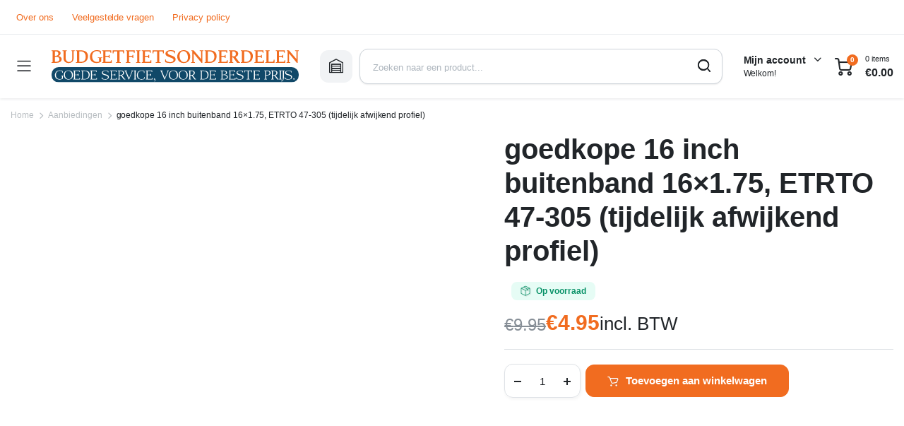

--- FILE ---
content_type: text/html; charset=UTF-8
request_url: https://budgetfietsonderdelen.nl/product/goedkope-16-inch-buitenband-16x1-75-etrto-47-305/
body_size: 36202
content:
<!DOCTYPE html><html lang="nl-NL"><head><script data-no-optimize="1">var litespeed_docref=sessionStorage.getItem("litespeed_docref");litespeed_docref&&(Object.defineProperty(document,"referrer",{get:function(){return litespeed_docref}}),sessionStorage.removeItem("litespeed_docref"));</script> <meta charset="UTF-8"><meta http-equiv="X-UA-Compatible" content="IE=edge"><meta name="viewport" content="width=device-width, initial-scale=1.0"> <script type="litespeed/javascript">(function(w,d,s,l,i){w[l]=w[l]||[];w[l].push({'gtm.start':new Date().getTime(),event:'gtm.js'});var f=d.getElementsByTagName(s)[0],j=d.createElement(s),dl=l!='dataLayer'?'&l='+l:'';j.async=!0;j.src='https://www.googletagmanager.com/gtm.js?id='+i+dl;f.parentNode.insertBefore(j,f)})(window,document,'script','dataLayer','GTM-PCKCL7N')</script> 
 <script type="litespeed/javascript" data-src="//widget.trustpilot.com/bootstrap/v5/tp.widget.bootstrap.min.js"></script> <meta name='robots' content='index, follow, max-image-preview:large, max-snippet:-1, max-video-preview:-1' /> <script data-cfasync="false" data-pagespeed-no-defer>var gtm4wp_datalayer_name = "dataLayer";
	var dataLayer = dataLayer || [];
	const gtm4wp_use_sku_instead = 0;
	const gtm4wp_currency = 'EUR';
	const gtm4wp_product_per_impression = 10;
	const gtm4wp_clear_ecommerce = false;
	const gtm4wp_datalayer_max_timeout = 2000;</script> <title>goedkope 16 inch buitenband 16x1.75, ETRTO 47-305 (tijdelijk afwijkend profiel) - Budget Fietsonderdelen</title><link rel="canonical" href="https://budgetfietsonderdelen.nl/product/goedkope-16-inch-buitenband-16x1-75-etrto-47-305/" /><meta property="og:locale" content="nl_NL" /><meta property="og:type" content="article" /><meta property="og:title" content="goedkope 16 inch buitenband 16x1.75, ETRTO 47-305 (tijdelijk afwijkend profiel) - Budget Fietsonderdelen" /><meta property="og:description" content="goedkope 16 inch buitenband 16&#215;1.75, ETRTO 47-305" /><meta property="og:url" content="https://budgetfietsonderdelen.nl/product/goedkope-16-inch-buitenband-16x1-75-etrto-47-305/" /><meta property="og:site_name" content="Budget Fietsonderdelen" /><meta property="article:modified_time" content="2025-08-14T12:41:45+00:00" /><meta property="og:image" content="https://budgetfietsonderdelen.nl/wp-content/uploads/2023/04/6616.png" /><meta property="og:image:width" content="400" /><meta property="og:image:height" content="400" /><meta property="og:image:type" content="image/png" /><meta name="twitter:card" content="summary_large_image" /> <script type="application/ld+json" class="yoast-schema-graph">{"@context":"https://schema.org","@graph":[{"@type":"WebPage","@id":"https://budgetfietsonderdelen.nl/product/goedkope-16-inch-buitenband-16x1-75-etrto-47-305/","url":"https://budgetfietsonderdelen.nl/product/goedkope-16-inch-buitenband-16x1-75-etrto-47-305/","name":"goedkope 16 inch buitenband 16x1.75, ETRTO 47-305 (tijdelijk afwijkend profiel) - Budget Fietsonderdelen","isPartOf":{"@id":"https://budgetfietsonderdelen.nl/#website"},"primaryImageOfPage":{"@id":"https://budgetfietsonderdelen.nl/product/goedkope-16-inch-buitenband-16x1-75-etrto-47-305/#primaryimage"},"image":{"@id":"https://budgetfietsonderdelen.nl/product/goedkope-16-inch-buitenband-16x1-75-etrto-47-305/#primaryimage"},"thumbnailUrl":"https://budgetfietsonderdelen.nl/wp-content/uploads/2023/04/6616.png","datePublished":"2023-04-16T11:52:56+00:00","dateModified":"2025-08-14T12:41:45+00:00","breadcrumb":{"@id":"https://budgetfietsonderdelen.nl/product/goedkope-16-inch-buitenband-16x1-75-etrto-47-305/#breadcrumb"},"inLanguage":"nl-NL","potentialAction":[{"@type":"ReadAction","target":["https://budgetfietsonderdelen.nl/product/goedkope-16-inch-buitenband-16x1-75-etrto-47-305/"]}]},{"@type":"ImageObject","inLanguage":"nl-NL","@id":"https://budgetfietsonderdelen.nl/product/goedkope-16-inch-buitenband-16x1-75-etrto-47-305/#primaryimage","url":"https://budgetfietsonderdelen.nl/wp-content/uploads/2023/04/6616.png","contentUrl":"https://budgetfietsonderdelen.nl/wp-content/uploads/2023/04/6616.png","width":400,"height":400,"caption":"goedkope 16 inch buitenband"},{"@type":"BreadcrumbList","@id":"https://budgetfietsonderdelen.nl/product/goedkope-16-inch-buitenband-16x1-75-etrto-47-305/#breadcrumb","itemListElement":[{"@type":"ListItem","position":1,"name":"Home","item":"https://budgetfietsonderdelen.nl/"},{"@type":"ListItem","position":2,"name":"Fietsonderdelen","item":"https://budgetfietsonderdelen.nl/fietsonderdelen-winkel/"},{"@type":"ListItem","position":3,"name":"goedkope 16 inch buitenband 16&#215;1.75, ETRTO 47-305 (tijdelijk afwijkend profiel)"}]},{"@type":"WebSite","@id":"https://budgetfietsonderdelen.nl/#website","url":"https://budgetfietsonderdelen.nl/","name":"Budget Fietsonderdelen","description":"Goede service, voor de beste prijs.","potentialAction":[{"@type":"SearchAction","target":{"@type":"EntryPoint","urlTemplate":"https://budgetfietsonderdelen.nl/?s={search_term_string}"},"query-input":{"@type":"PropertyValueSpecification","valueRequired":true,"valueName":"search_term_string"}}],"inLanguage":"nl-NL"}]}</script> <link rel='dns-prefetch' href='//cdn.jsdelivr.net' /><link rel='dns-prefetch' href='//fonts.googleapis.com' /><link rel="alternate" type="application/rss+xml" title="Budget Fietsonderdelen &raquo; feed" href="https://budgetfietsonderdelen.nl/feed/" /><link rel="alternate" type="application/rss+xml" title="Budget Fietsonderdelen &raquo; reacties feed" href="https://budgetfietsonderdelen.nl/comments/feed/" /><link rel="alternate" type="application/rss+xml" title="Budget Fietsonderdelen &raquo; goedkope 16 inch buitenband 16&#215;1.75, ETRTO 47-305 (tijdelijk afwijkend profiel) reacties feed" href="https://budgetfietsonderdelen.nl/product/goedkope-16-inch-buitenband-16x1-75-etrto-47-305/feed/" /><link rel="alternate" title="oEmbed (JSON)" type="application/json+oembed" href="https://budgetfietsonderdelen.nl/wp-json/oembed/1.0/embed?url=https%3A%2F%2Fbudgetfietsonderdelen.nl%2Fproduct%2Fgoedkope-16-inch-buitenband-16x1-75-etrto-47-305%2F" /><link rel="alternate" title="oEmbed (XML)" type="text/xml+oembed" href="https://budgetfietsonderdelen.nl/wp-json/oembed/1.0/embed?url=https%3A%2F%2Fbudgetfietsonderdelen.nl%2Fproduct%2Fgoedkope-16-inch-buitenband-16x1-75-etrto-47-305%2F&#038;format=xml" /><style id="litespeed-ccss">ul{box-sizing:border-box}:root{--wp--preset--font-size--normal:16px;--wp--preset--font-size--huge:42px}.screen-reader-text{border:0;clip-path:inset(50%);height:1px;margin:-1px;overflow:hidden;padding:0;position:absolute;width:1px;word-wrap:normal!important}:root{--wp--preset--aspect-ratio--square:1;--wp--preset--aspect-ratio--4-3:4/3;--wp--preset--aspect-ratio--3-4:3/4;--wp--preset--aspect-ratio--3-2:3/2;--wp--preset--aspect-ratio--2-3:2/3;--wp--preset--aspect-ratio--16-9:16/9;--wp--preset--aspect-ratio--9-16:9/16;--wp--preset--color--black:#000000;--wp--preset--color--cyan-bluish-gray:#abb8c3;--wp--preset--color--white:#ffffff;--wp--preset--color--pale-pink:#f78da7;--wp--preset--color--vivid-red:#cf2e2e;--wp--preset--color--luminous-vivid-orange:#ff6900;--wp--preset--color--luminous-vivid-amber:#fcb900;--wp--preset--color--light-green-cyan:#7bdcb5;--wp--preset--color--vivid-green-cyan:#00d084;--wp--preset--color--pale-cyan-blue:#8ed1fc;--wp--preset--color--vivid-cyan-blue:#0693e3;--wp--preset--color--vivid-purple:#9b51e0;--wp--preset--gradient--vivid-cyan-blue-to-vivid-purple:linear-gradient(135deg,rgba(6,147,227,1) 0%,rgb(155,81,224) 100%);--wp--preset--gradient--light-green-cyan-to-vivid-green-cyan:linear-gradient(135deg,rgb(122,220,180) 0%,rgb(0,208,130) 100%);--wp--preset--gradient--luminous-vivid-amber-to-luminous-vivid-orange:linear-gradient(135deg,rgba(252,185,0,1) 0%,rgba(255,105,0,1) 100%);--wp--preset--gradient--luminous-vivid-orange-to-vivid-red:linear-gradient(135deg,rgba(255,105,0,1) 0%,rgb(207,46,46) 100%);--wp--preset--gradient--very-light-gray-to-cyan-bluish-gray:linear-gradient(135deg,rgb(238,238,238) 0%,rgb(169,184,195) 100%);--wp--preset--gradient--cool-to-warm-spectrum:linear-gradient(135deg,rgb(74,234,220) 0%,rgb(151,120,209) 20%,rgb(207,42,186) 40%,rgb(238,44,130) 60%,rgb(251,105,98) 80%,rgb(254,248,76) 100%);--wp--preset--gradient--blush-light-purple:linear-gradient(135deg,rgb(255,206,236) 0%,rgb(152,150,240) 100%);--wp--preset--gradient--blush-bordeaux:linear-gradient(135deg,rgb(254,205,165) 0%,rgb(254,45,45) 50%,rgb(107,0,62) 100%);--wp--preset--gradient--luminous-dusk:linear-gradient(135deg,rgb(255,203,112) 0%,rgb(199,81,192) 50%,rgb(65,88,208) 100%);--wp--preset--gradient--pale-ocean:linear-gradient(135deg,rgb(255,245,203) 0%,rgb(182,227,212) 50%,rgb(51,167,181) 100%);--wp--preset--gradient--electric-grass:linear-gradient(135deg,rgb(202,248,128) 0%,rgb(113,206,126) 100%);--wp--preset--gradient--midnight:linear-gradient(135deg,rgb(2,3,129) 0%,rgb(40,116,252) 100%);--wp--preset--font-size--small:13px;--wp--preset--font-size--medium:20px;--wp--preset--font-size--large:36px;--wp--preset--font-size--x-large:42px;--wp--preset--spacing--20:0.44rem;--wp--preset--spacing--30:0.67rem;--wp--preset--spacing--40:1rem;--wp--preset--spacing--50:1.5rem;--wp--preset--spacing--60:2.25rem;--wp--preset--spacing--70:3.38rem;--wp--preset--spacing--80:5.06rem;--wp--preset--shadow--natural:6px 6px 9px rgba(0, 0, 0, 0.2);--wp--preset--shadow--deep:12px 12px 50px rgba(0, 0, 0, 0.4);--wp--preset--shadow--sharp:6px 6px 0px rgba(0, 0, 0, 0.2);--wp--preset--shadow--outlined:6px 6px 0px -3px rgba(255, 255, 255, 1), 6px 6px rgba(0, 0, 0, 1);--wp--preset--shadow--crisp:6px 6px 0px rgba(0, 0, 0, 1)}button.pswp__button{box-shadow:none!important;background-image:url(/wp-content/plugins/woocommerce/assets/css/photoswipe/default-skin/default-skin.png)!important}button.pswp__button,button.pswp__button--arrow--left::before,button.pswp__button--arrow--right::before{background-color:transparent!important}button.pswp__button--arrow--left,button.pswp__button--arrow--right{background-image:none!important}.pswp{display:none;position:absolute;width:100%;height:100%;left:0;top:0;overflow:hidden;-ms-touch-action:none;touch-action:none;z-index:1500;-webkit-text-size-adjust:100%;-webkit-backface-visibility:hidden;outline:0}.pswp *{-webkit-box-sizing:border-box;box-sizing:border-box}.pswp__bg{position:absolute;left:0;top:0;width:100%;height:100%;background:#000;opacity:0;-webkit-transform:translateZ(0);transform:translateZ(0);-webkit-backface-visibility:hidden;will-change:opacity}.pswp__scroll-wrap{position:absolute;left:0;top:0;width:100%;height:100%;overflow:hidden}.pswp__container{-ms-touch-action:none;touch-action:none;position:absolute;left:0;right:0;top:0;bottom:0}.pswp__container{-webkit-touch-callout:none}.pswp__bg{will-change:opacity}.pswp__container{-webkit-backface-visibility:hidden}.pswp__item{position:absolute;left:0;right:0;top:0;bottom:0;overflow:hidden}.pswp__button{width:44px;height:44px;position:relative;background:0 0;overflow:visible;-webkit-appearance:none;display:block;border:0;padding:0;margin:0;float:left;opacity:.75;-webkit-box-shadow:none;box-shadow:none}.pswp__button::-moz-focus-inner{padding:0;border:0}.pswp__button,.pswp__button--arrow--left:before,.pswp__button--arrow--right:before{background:url(/wp-content/plugins/woocommerce/assets/css/photoswipe/default-skin/default-skin.png)0 0 no-repeat;background-size:264px 88px;width:44px;height:44px}.pswp__button--close{background-position:0-44px}.pswp__button--share{background-position:-44px -44px}.pswp__button--fs{display:none}.pswp__button--zoom{display:none;background-position:-88px 0}.pswp__button--arrow--left,.pswp__button--arrow--right{background:0 0;top:50%;margin-top:-50px;width:70px;height:100px;position:absolute}.pswp__button--arrow--left{left:0}.pswp__button--arrow--right{right:0}.pswp__button--arrow--left:before,.pswp__button--arrow--right:before{content:"";top:35px;background-color:rgb(0 0 0/.3);height:30px;width:32px;position:absolute}.pswp__button--arrow--left:before{left:6px;background-position:-138px -44px}.pswp__button--arrow--right:before{right:6px;background-position:-94px -44px}.pswp__share-modal{display:block;background:rgb(0 0 0/.5);width:100%;height:100%;top:0;left:0;padding:10px;position:absolute;z-index:1600;opacity:0;-webkit-backface-visibility:hidden;will-change:opacity}.pswp__share-modal--hidden{display:none}.pswp__share-tooltip{z-index:1620;position:absolute;background:#fff;top:56px;border-radius:2px;display:block;width:auto;right:44px;-webkit-box-shadow:0 2px 5px rgb(0 0 0/.25);box-shadow:0 2px 5px rgb(0 0 0/.25);-webkit-transform:translateY(6px);-ms-transform:translateY(6px);transform:translateY(6px);-webkit-backface-visibility:hidden;will-change:transform}.pswp__counter{position:relative;left:0;top:0;height:44px;font-size:13px;line-height:44px;color:#fff;opacity:.75;padding:0 10px;margin-inline-end:auto}.pswp__caption{position:absolute;left:0;bottom:0;width:100%;min-height:44px}.pswp__caption__center{text-align:left;max-width:420px;margin:0 auto;font-size:13px;padding:10px;line-height:20px;color:#ccc}.pswp__preloader{width:44px;height:44px;position:absolute;top:0;left:50%;margin-left:-22px;opacity:0;will-change:opacity;direction:ltr}.pswp__preloader__icn{width:20px;height:20px;margin:12px}@media screen and (max-width:1024px){.pswp__preloader{position:relative;left:auto;top:auto;margin:0;float:right}}.pswp__ui{-webkit-font-smoothing:auto;visibility:visible;opacity:1;z-index:1550}.pswp__top-bar{position:absolute;left:0;top:0;height:44px;width:100%;display:flex;justify-content:flex-end}.pswp__caption,.pswp__top-bar{-webkit-backface-visibility:hidden;will-change:opacity}.pswp__caption,.pswp__top-bar{background-color:rgb(0 0 0/.5)}.pswp__ui--hidden .pswp__button--arrow--left,.pswp__ui--hidden .pswp__button--arrow--right,.pswp__ui--hidden .pswp__caption,.pswp__ui--hidden .pswp__top-bar{opacity:.001}.scrollToTop{position:fixed;right:20px;bottom:20px;width:50px;height:50px;border-radius:50%;background-color:rgb(264 255 255/.9);color:#333;box-shadow:0 0 5px rgb(0 0 0/17%);text-align:center;line-height:50px;opacity:0;z-index:350}.scrollToTop:after{display:inline-block;font-size:20px;content:"";font-family:"klbtheme"}@media (max-width:1024px){.scrollToTop{bottom:70px;right:12px;width:40px;height:40px;line-height:40px;background-color:#fff}}input[type="search"]::-webkit-search-decoration,input[type="search"]::-webkit-search-cancel-button,input[type="search"]::-webkit-search-results-button,input[type="search"]::-webkit-search-results-decoration{display:none}:root{--bs-blue:#0d6efd;--bs-indigo:#6610f2;--bs-purple:#6f42c1;--bs-pink:#d63384;--bs-red:#dc3545;--bs-orange:#fd7e14;--bs-yellow:#ffc107;--bs-green:#198754;--bs-teal:#20c997;--bs-cyan:#0dcaf0;--bs-black:#000;--bs-white:#fff;--bs-gray:#6c757d;--bs-gray-dark:#343a40;--bs-gray-100:#f8f9fa;--bs-gray-200:#e9ecef;--bs-gray-300:#dee2e6;--bs-gray-400:#ced4da;--bs-gray-500:#adb5bd;--bs-gray-600:#6c757d;--bs-gray-700:#495057;--bs-gray-800:#343a40;--bs-gray-900:#212529;--bs-primary:#0d6efd;--bs-secondary:#6c757d;--bs-success:#198754;--bs-info:#0dcaf0;--bs-warning:#ffc107;--bs-danger:#dc3545;--bs-light:#f8f9fa;--bs-dark:#212529;--bs-primary-rgb:13,110,253;--bs-secondary-rgb:108,117,125;--bs-success-rgb:25,135,84;--bs-info-rgb:13,202,240;--bs-warning-rgb:255,193,7;--bs-danger-rgb:220,53,69;--bs-light-rgb:248,249,250;--bs-dark-rgb:33,37,41;--bs-white-rgb:255,255,255;--bs-black-rgb:0,0,0;--bs-body-color-rgb:33,37,41;--bs-body-bg-rgb:255,255,255;--bs-font-sans-serif:system-ui,-apple-system,"Segoe UI",Roboto,"Helvetica Neue","Noto Sans","Liberation Sans",Arial,sans-serif,"Apple Color Emoji","Segoe UI Emoji","Segoe UI Symbol","Noto Color Emoji";--bs-font-monospace:SFMono-Regular,Menlo,Monaco,Consolas,"Liberation Mono","Courier New",monospace;--bs-gradient:linear-gradient(180deg, rgba(255, 255, 255, 0.15), rgba(255, 255, 255, 0));--bs-body-font-family:var(--bs-font-sans-serif);--bs-body-font-size:1rem;--bs-body-font-weight:400;--bs-body-line-height:1.5;--bs-body-color:#212529;--bs-body-bg:#fff;--bs-border-width:1px;--bs-border-style:solid;--bs-border-color:#dee2e6;--bs-border-color-translucent:rgba(0, 0, 0, 0.175);--bs-border-radius:0.375rem;--bs-border-radius-sm:0.25rem;--bs-border-radius-lg:0.5rem;--bs-border-radius-xl:1rem;--bs-border-radius-2xl:2rem;--bs-border-radius-pill:50rem;--bs-link-color:#0d6efd;--bs-link-hover-color:#0a58ca;--bs-code-color:#d63384;--bs-highlight-bg:#fff3cd}*,::after,::before{box-sizing:border-box}@media (prefers-reduced-motion:no-preference){:root{scroll-behavior:smooth}}body{margin:0;font-family:var(--bs-body-font-family);font-size:var(--bs-body-font-size);font-weight:var(--bs-body-font-weight);line-height:var(--bs-body-line-height);color:var(--bs-body-color);text-align:var(--bs-body-text-align);background-color:var(--bs-body-bg);-webkit-text-size-adjust:100%}h1,h2,h3{margin-top:0;margin-bottom:.5rem;font-weight:500;line-height:1.2}h1{font-size:calc(1.375rem + 1.5vw)}@media (min-width:1200px){h1{font-size:2.5rem}}h2{font-size:calc(1.325rem + .9vw)}@media (min-width:1200px){h2{font-size:2rem}}h3{font-size:calc(1.3rem + .6vw)}@media (min-width:1200px){h3{font-size:1.75rem}}p{margin-top:0;margin-bottom:1rem}ul{padding-left:2rem}ul{margin-top:0;margin-bottom:1rem}ul ul{margin-bottom:0}small{font-size:.875em}a{color:var(--bs-link-color);text-decoration:underline}img,svg{vertical-align:middle}label{display:inline-block}button{border-radius:0}button,input,select,textarea{margin:0;font-family:inherit;font-size:inherit;line-height:inherit}button,select{text-transform:none}select{word-wrap:normal}[type=submit],button{-webkit-appearance:button}::-moz-focus-inner{padding:0;border-style:none}textarea{resize:vertical}::-webkit-datetime-edit-day-field,::-webkit-datetime-edit-fields-wrapper,::-webkit-datetime-edit-hour-field,::-webkit-datetime-edit-minute,::-webkit-datetime-edit-month-field,::-webkit-datetime-edit-text,::-webkit-datetime-edit-year-field{padding:0}::-webkit-inner-spin-button{height:auto}[type=search]{outline-offset:-2px;-webkit-appearance:textfield}::-webkit-search-decoration{-webkit-appearance:none}::-webkit-color-swatch-wrapper{padding:0}::-webkit-file-upload-button{font:inherit;-webkit-appearance:button}::file-selector-button{font:inherit;-webkit-appearance:button}summary{display:list-item}[hidden]{display:none!important}.container{--bs-gutter-x:1.5rem;--bs-gutter-y:0;width:100%;padding-right:calc(var(--bs-gutter-x)*.5);padding-left:calc(var(--bs-gutter-x)*.5);margin-right:auto;margin-left:auto}@media (min-width:576px){.container{max-width:540px}}@media (min-width:768px){.container{max-width:720px}}@media (min-width:992px){.container{max-width:960px}}@media (min-width:1200px){.container{max-width:1140px}}@media (min-width:1400px){.container{max-width:1320px}}@media (min-width:992px){.col-lg-5{flex:0 0 auto;width:41.66666667%}.col-lg-7{flex:0 0 auto;width:58.33333333%}}.form-control{display:block;width:100%;padding:.375rem .75rem;font-size:1rem;font-weight:400;line-height:1.5;color:#212529;background-color:#fff;background-clip:padding-box;border:1px solid #ced4da;-webkit-appearance:none;-moz-appearance:none;appearance:none;border-radius:.375rem}.form-control::-webkit-date-and-time-value{height:1.5em}.form-control::-moz-placeholder{color:#6c757d;opacity:1}.form-control::-webkit-file-upload-button{padding:.375rem .75rem;margin:-.375rem -.75rem;-webkit-margin-end:.75rem;margin-inline-end:.75rem;color:#212529;background-color:#e9ecef;border-color:inherit;border-style:solid;border-width:0;border-inline-end-width:1px;border-radius:0}.btn{--bs-btn-padding-x:0.75rem;--bs-btn-padding-y:0.375rem;--bs-btn-font-family:;--bs-btn-font-size:1rem;--bs-btn-font-weight:400;--bs-btn-line-height:1.5;--bs-btn-color:#212529;--bs-btn-bg:transparent;--bs-btn-border-width:1px;--bs-btn-border-color:transparent;--bs-btn-border-radius:0.375rem;--bs-btn-box-shadow:inset 0 1px 0 rgba(255, 255, 255, 0.15),0 1px 1px rgba(0, 0, 0, 0.075);--bs-btn-disabled-opacity:0.65;--bs-btn-focus-box-shadow:0 0 0 0.25rem rgba(var(--bs-btn-focus-shadow-rgb), .5);display:inline-block;padding:var(--bs-btn-padding-y) var(--bs-btn-padding-x);font-family:var(--bs-btn-font-family);font-size:var(--bs-btn-font-size);font-weight:var(--bs-btn-font-weight);line-height:var(--bs-btn-line-height);color:var(--bs-btn-color);text-align:center;text-decoration:none;vertical-align:middle;border:var(--bs-btn-border-width) solid var(--bs-btn-border-color);border-radius:var(--bs-btn-border-radius);background-color:var(--bs-btn-bg)}:root{--color-body:#fff;--color-text-primary:#212529;--color-text-description:#868E96;--color-text-light:#B8BDC1;--color-text-lighter:#CED4DA;--color-info:#E9ECEF;--color-info-dark:#DEE2E6;--color-info-light:#F1F3F5;--color-form-border:#CED4DA;--color-form-active-shadow:#ebedf0;--color-form-placeholder:#ADB5BD;--color-primary:#EF233C;--color-primary-dark:#D81D33;--color-primary-lighter:#FFF4F6;--color-secondary:#3BC9DB;--color-secondary-dark:#15AABF;--color-secondary-lighter:#E3FAFC;--color-success:#12B886;--color-success-dark:#099268;--color-success-lighter:#E6FCF5;--color-danger:#F03E3E;--color-danger-dark:#C92A2A;--color-danger-light:#FFF5F5;--color-warning:#FD7E14;--color-warning-dark:#E8590C;--color-warning-lighter:#FFF4E6;--color-review:#FFD43B;--color-review-dark:#FCC419;--color-review-lighter:#FFF9DB;--color-gradient-1:linear-gradient(45deg, rgb(239, 35, 60) 0%, rgb(244, 113, 3) 100%)}:root{--theme-primary-font:"Krub", sans-serif;--theme-secondary-font:"Krub", sans-serif;--theme-font-size:1rem;--theme-font-weight:400;--theme-letter-spacing:-0.03px;--theme-container:1280px;--theme-gutter:15px;--theme-theme-radius-xsmall:6px;--theme-theme-radius-small:8px;--theme-theme-radius-base:12px;--theme-theme-radius-large:18px;--theme-form-font-size:15px;--theme-form-font-weight:500;--theme-form-radius:12px;--theme-form-height:42px}body{font-family:var(--theme-primary-font);font-size:var(--theme-font-size);font-weight:var(--theme-font-weight);-webkit-font-feature-settings:"kern";font-feature-settings:"kern";letter-spacing:var(--theme-letter-spacing);color:var(--color-text-primary);background-color:var(--color-body)}h1,h2,h3{font-family:var(--theme-primary-font);font-weight:700;letter-spacing:0}a{text-decoration:none}img{max-width:100%;height:auto;image-rendering:-webkit-optimize-contrast}@media screen and (max-width:1119.98px){.hide-below-1200{display:none!important}}@media screen and (min-width:1200px){.hide-above-1200{display:none!important}}.container{padding-left:var(--theme-gutter);padding-right:var(--theme-gutter)}@media screen and (min-width:1280px){.container{max-width:var(--theme-container)}}.column{display:-webkit-inline-box;display:-ms-inline-flexbox;display:inline-flex}.column.center{-webkit-box-pack:center;-ms-flex-pack:center;justify-content:center}.column.right{-webkit-box-pack:end;-ms-flex-pack:end;justify-content:flex-end}.column.align-center{-webkit-box-align:center;-ms-flex-align:center;align-items:center}.site-scroll{position:relative;width:100%;height:100%}.site-brand{display:-webkit-inline-box;display:-ms-inline-flexbox;display:inline-flex;-webkit-box-align:center;-ms-flex-align:center;align-items:center;-ms-flex-negative:0;flex-shrink:0}.site-brand a{display:-webkit-inline-box;display:-ms-inline-flexbox;display:inline-flex;-webkit-box-align:center;-ms-flex-align:center;align-items:center;color:currentColor;text-decoration:none}.site-close a{display:-webkit-inline-box;display:-ms-inline-flexbox;display:inline-flex;-webkit-box-align:center;-ms-flex-align:center;align-items:center;-webkit-box-pack:center;-ms-flex-pack:center;justify-content:center;font-size:.875rem;width:2.125rem;height:2.125rem;color:var(--color-text-primary);background-color:var(--color-info-light);border-radius:var(--theme-theme-radius-small)}.klbth-modal-holder{position:fixed;display:-webkit-box;display:-ms-flexbox;display:flex;-webkit-box-align:center;-ms-flex-align:center;align-items:center;-webkit-box-pack:center;-ms-flex-pack:center;justify-content:center;font-size:initial;line-height:initial;white-space:initial;width:100vw;height:100vh;top:0;left:0;color:var(--color-text-primary);opacity:0;visibility:hidden;will-change:opacity;z-index:1050}.klbth-modal-holder .klbth-modal-inner{max-width:36.25rem;width:100%;background-color:var(--color-body);border-radius:var(--theme-theme-radius-large);opacity:0;-webkit-transform:translateY(-.9375rem);transform:translateY(-.9375rem);-webkit-font-smoothing:antialiased;-webkit-backface-visibility:hidden;backface-visibility:hidden;z-index:1}.klbth-modal-holder .klbth-modal-inner.size--sm{max-width:32.5rem}.klbth-modal-holder .klbth-modal-overlay{position:absolute;width:100vw;height:100vh;top:0;left:0;background-color:rgb(33 37 41/.5)}.klbth-modal-holder .klbth-modal-header{display:-webkit-box;display:-ms-flexbox;display:flex;-webkit-box-align:center;-ms-flex-align:center;align-items:center;padding:1.25rem 1.25rem .625rem}@media screen and (min-width:992px){.klbth-modal-holder .klbth-modal-header{padding:1.25rem 1.875rem .625rem}}.klbth-modal-holder .klbth-modal-header .entry-title{font-size:1.25rem;font-weight:600;margin-bottom:0}.klbth-modal-holder .klbth-modal-header .site-close{margin-left:auto}.klbth-modal-holder .klbth-modal-body{padding:.9375rem 1.25rem .625rem}@media screen and (min-width:992px){.klbth-modal-holder .klbth-modal-body{padding:.9375rem 1.875rem .9375rem}}.entry-description{font-size:.875rem;line-height:1.4}.entry-description p{line-height:inherit}.service-search-modal .form-column{margin-bottom:.625rem}.service-search-modal .form-column:last-child{margin-top:1.25rem}.service-search-modal .form-column button{height:2.875rem}.service-search-modal .service-description{font-size:.8125rem;text-align:center;margin-top:.5rem;color:var(--color-text-description)}.service-search-modal .service-description p{margin-bottom:.5rem}.site-mask{position:fixed;width:100vw;height:100vh;top:0;left:0;background-color:rgb(0 0 0/.4);opacity:0;visibility:hidden;will-change:opacity;z-index:999}.mobile-bottom-menu{position:fixed;width:100%;bottom:0;left:0;color:var(--color-text-description);background-color:var(--color-body);border-top:1px solid var(--color-info-dark);padding:.625rem 1.25rem;z-index:999}@media screen and (min-width:768px){.mobile-bottom-menu{display:none}}.mobile-bottom-menu ul{display:-webkit-box;display:-ms-flexbox;display:flex;-webkit-box-orient:horizontal;-webkit-box-direction:normal;-ms-flex-flow:row wrap;flex-flow:row wrap;-webkit-box-align:center;-ms-flex-align:center;align-items:center;-webkit-box-pack:justify;-ms-flex-pack:justify;justify-content:space-between;padding:0;margin:0;list-style:none}.mobile-bottom-menu ul li{-webkit-box-flex:1;-ms-flex:1;flex:1;padding-left:5px;padding-right:5px}.mobile-bottom-menu ul li a{display:-webkit-inline-box;display:-ms-inline-flexbox;display:inline-flex;-webkit-box-orient:vertical;-webkit-box-direction:normal;-ms-flex-direction:column;flex-direction:column;-webkit-box-align:center;-ms-flex-align:center;align-items:center;font-size:.5625rem;font-weight:600;text-transform:uppercase;color:currentColor;text-decoration:none}.mobile-bottom-menu ul li a i{font-size:1.375rem}button::-moz-focus-inner{padding:0;border:0}input[type=search],input[type=text],textarea,select,.form-control{display:-webkit-inline-box;display:-ms-inline-flexbox;display:inline-flex;-webkit-box-align:center;-ms-flex-align:center;align-items:center;font-size:var(--theme-form-font-size);font-weight:var(--theme-form-font-weight);width:100%;height:var(--theme-form-height);padding-left:.9375rem;padding-right:.9375rem;color:var(--color-text-primary);border:1px solid var(--color-form-border);-webkit-box-shadow:0 1px 2px 0 rgb(33 37 41/.09);box-shadow:0 1px 2px 0 rgb(33 37 41/.09);border-radius:var(--theme-form-radius)}input[type=search]::-webkit-input-placeholder,input[type=text]::-webkit-input-placeholder,textarea::-webkit-input-placeholder,select::-webkit-input-placeholder,.form-control::-webkit-input-placeholder{font-size:.8125rem;font-weight:500;line-height:1;color:var(--color-form-placeholder)}input[type=search]::-moz-placeholder,input[type=text]::-moz-placeholder,textarea::-moz-placeholder,select::-moz-placeholder,.form-control::-moz-placeholder{font-size:.8125rem;font-weight:500;line-height:1;color:var(--color-form-placeholder)}input[type=search]:-ms-input-placeholder,input[type=text]:-ms-input-placeholder,textarea:-ms-input-placeholder,select:-ms-input-placeholder,.form-control:-ms-input-placeholder{font-size:.8125rem;font-weight:500;line-height:1;color:var(--color-form-placeholder)}input[type=search]::-ms-input-placeholder,input[type=text]::-ms-input-placeholder,textarea::-ms-input-placeholder,select::-ms-input-placeholder,.form-control::-ms-input-placeholder{font-size:.8125rem;font-weight:500;line-height:1;color:var(--color-form-placeholder)}textarea{min-height:150px;padding-top:.75rem;padding-bottom:.75rem}label{font-size:.8125rem;line-height:normal;font-weight:500;margin-bottom:.375rem}button,.button,.btn{position:relative;display:-webkit-inline-box;display:-ms-inline-flexbox;display:inline-flex;-webkit-box-align:center;-ms-flex-align:center;align-items:center;-webkit-box-pack:center;-ms-flex-pack:center;justify-content:center;font-family:var(--theme-primary-font);font-size:var(--theme-form-font-size);font-weight:600;height:var(--theme-form-height);padding-left:1.25rem;padding-right:1.25rem;border-radius:var(--theme-form-radius)}button:not(.link),.button:not(.link),.btn:not(.link){color:var(--color-text-primary);background-color:var(--color-info)}button i,.button i,.btn i{font-size:90%;margin-left:.625rem}button.primary,.btn.primary{color:#fff;background-color:var(--color-primary);border-color:var(--color-primary)}.btn.secondary{color:#fff;background-color:var(--color-secondary);border-color:var(--color-secondary)}.form-column{display:-webkit-box;display:-ms-flexbox;display:flex;-webkit-box-orient:vertical;-webkit-box-direction:normal;-ms-flex-direction:column;flex-direction:column;width:100%;margin-bottom:.9375rem}.klbth-menu{display:-webkit-box;display:-ms-flexbox;display:flex;margin:0;padding:0;list-style:none}.klbth-menu li{white-space:nowrap}.klbth-menu .sub-menu{margin:0;padding:0;list-style:none}.klbth-menu-wrapper.horizontal .klbth-menu{-webkit-box-align:center;-ms-flex-align:center;align-items:center;-ms-flex-wrap:wrap;flex-wrap:wrap}.klbth-menu-wrapper.horizontal .klbth-menu li:not(.mega-menu){position:relative}.klbth-menu-wrapper.horizontal .klbth-menu li a{position:relative;display:-webkit-inline-box;display:-ms-inline-flexbox;display:inline-flex;-webkit-box-align:center;-ms-flex-align:center;align-items:center}.klbth-menu-wrapper.vertical .klbth-menu{-webkit-box-orient:vertical;-webkit-box-direction:normal;-ms-flex-direction:column;flex-direction:column}.klbth-menu-wrapper .menu-icon{display:-webkit-inline-box;display:-ms-inline-flexbox;display:inline-flex;-webkit-box-align:center;-ms-flex-align:center;align-items:center;-webkit-box-pack:center;-ms-flex-pack:center;justify-content:center;font-size:1.125rem;width:1.375rem;height:1.375rem;margin-right:.625rem}.site-header{position:relative}.site-header a{color:inherit}.site-header.shadow-enable{-webkit-box-shadow:0 2px 3px rgb(33 37 41/.07);box-shadow:0 2px 3px rgb(33 37 41/.07)}.site-header .header-inner{position:relative;display:-webkit-inline-box;display:-ms-inline-flexbox;display:inline-flex;-webkit-box-align:center;-ms-flex-align:center;align-items:center;-webkit-box-pack:justify;-ms-flex-pack:justify;justify-content:space-between;border-color:inherit;width:100%;z-index:1}.site-header .header-row{position:relative}.site-header .header-row.border-bottom-full{border-bottom-width:1px;border-bottom-style:solid}.site-header .klbth-menu-wrapper.topbar{height:100%}.site-header .klbth-menu-wrapper.primary{height:100%;z-index:101}.site-header .klbth-menu-wrapper.primary .klbth-menu{position:static;height:100%}.site-header .klbth-menu-wrapper.primary .klbth-menu>.menu-item{height:100%}.site-header .klbth-menu-wrapper.primary .klbth-menu>.menu-item>a{font-family:"Krub",sans-serif;font-size:15px;font-weight:500;color:#212529;height:100%;padding-left:.9375rem;padding-right:.9375rem}.site-header .search-form-wrapper{width:100%}.site-header .search-form-wrapper .search-form{position:relative}.site-header .search-form-wrapper .search-form .btn{all:unset;position:absolute;display:-webkit-inline-box;display:-ms-inline-flexbox;display:inline-flex;-webkit-box-align:center;-ms-flex-align:center;align-items:center;-webkit-box-pack:center;-ms-flex-pack:center;justify-content:center;font-size:1.5rem;color:#212529;width:3.875rem;height:3.125rem;top:0;right:0}.site-header .search-form-wrapper .search-form .btn i{text-shadow:0 0 0}.site-header .search-form-wrapper .search-form input{height:3.125rem;color:#212529;border-color:#CED4DA;background-color:#fff;padding-left:1.125rem;padding-right:3.875rem}.site-header .search-form-wrapper .search-form input::-webkit-input-placeholder{color:#ADB5BD}.site-header .search-form-wrapper .search-form input::-moz-placeholder{color:#ADB5BD}.site-header .search-form-wrapper .search-form input:-ms-input-placeholder{color:#ADB5BD}.site-header .search-form-wrapper .search-form input::-ms-input-placeholder{color:#ADB5BD}.site-header .quick-button{position:relative;display:-webkit-inline-box;display:-ms-inline-flexbox;display:inline-flex;-webkit-box-align:center;-ms-flex-align:center;align-items:center;white-space:nowrap}.site-header .quick-button+.quick-button{margin-left:.625rem}.site-header .quick-button>*:not(.header-dropdown-wrapper){position:relative;display:-webkit-inline-box;display:-ms-inline-flexbox;display:inline-flex;-webkit-box-align:center;-ms-flex-align:center;align-items:center;-webkit-box-pack:center;-ms-flex-pack:center;justify-content:center;font-size:1.5rem;line-height:1;color:currentColor;min-width:2.625rem;height:2.625rem}.site-header .quick-button.toggle-button .quick-button-inner{min-width:2.375rem}.site-header .quick-button.toggle-button .quick-button-inner .quick-icon{width:100%}.site-header .quick-button.custom-button .quick-button-inner{width:2.875rem;height:2.875rem}.site-header .quick-button.custom-button .quick-button-inner .quick-icon{width:2.875rem;background-color:#F1F3F5;border-radius:var(--theme-theme-radius-base)}.site-header .quick-button.custom-button+.search-form-wrapper{margin-left:.625rem}.site-header .quick-button .quick-icon{position:relative;display:-webkit-box;display:-ms-flexbox;display:flex;-webkit-box-align:center;-ms-flex-align:center;align-items:center;-webkit-box-pack:center;-ms-flex-pack:center;justify-content:center;width:2.625rem;height:100%}.site-header .quick-button .quick-icon+.quick-text{margin-left:.625rem}.site-header .quick-button .quick-text{display:-webkit-inline-box;display:-ms-inline-flexbox;display:inline-flex;-webkit-box-orient:vertical;-webkit-box-direction:normal;-ms-flex-direction:column;flex-direction:column}.site-header .quick-button .quick-text .count-text{display:block;font-size:.6875rem;margin-bottom:.375rem}.site-header .quick-button .quick-text .sub-text{font-size:.75rem}.site-header .quick-button .quick-text .primary-text{font-size:.875rem;font-weight:600;margin-bottom:.375rem}.site-header .quick-button .quick-text .price{font-size:1rem;font-weight:700;margin-bottom:0}.site-header .quick-button .count{position:absolute;display:-webkit-inline-box;display:-ms-inline-flexbox;display:inline-flex;-webkit-box-align:center;-ms-flex-align:center;align-items:center;-webkit-box-pack:center;-ms-flex-pack:center;justify-content:center;font-size:.625rem;font-weight:600;min-width:1rem;height:1rem;top:.25rem;right:0;padding:0 .125rem;color:#fff;background-color:#EF233C;border-radius:50%}.site-header .quick-button .arrow{position:relative;-ms-flex-item-align:start;align-self:flex-start;font-size:.6875rem;margin-left:.75rem;top:13%}.site-header .quick-button i.klbth-icon-shopping-bag-large{font-size:1.5625rem}.site-header .quick-button .login-dropdown{position:absolute;font-size:inherit;min-width:17.5rem;max-width:17.5rem;height:auto;top:100%;right:0;background-color:#fff;border-radius:var(--theme-theme-radius-base);border:1px solid #E9ECEF;-webkit-box-shadow:0 25px 50px -12px rgb(33 37 41/.25);box-shadow:0 25px 50px -12px rgb(33 37 41/.25);z-index:10;opacity:0;visibility:hidden}.site-header .quick-button .login-dropdown .login-dropdown-wrapper{width:100%;padding:1.25rem;text-align:center}.site-header .quick-button .login-dropdown .login-dropdown-wrapper .login-text{font-size:.875rem;line-height:1.4285714286;white-space:initial}.site-header .quick-button .login-dropdown .login-dropdown-wrapper a{width:100%}.site-header .quick-button .login-dropdown .login-dropdown-wrapper .new-customer{font-size:.875rem;margin-top:.9375rem}.site-header .quick-button .login-dropdown .login-dropdown-wrapper .new-customer a{font-weight:600;text-decoration:underline;color:var(--color-secondary)}.site-header .quick-button .cart-dropdown{position:absolute;font-size:inherit;min-width:20rem;height:auto;top:100%;right:0;background-color:#fff;border-radius:var(--theme-theme-radius-base);border:1px solid #E9ECEF;-webkit-box-shadow:0 25px 50px -12px rgb(33 37 41/.25);box-shadow:0 25px 50px -12px rgb(33 37 41/.25);z-index:10;opacity:0;visibility:hidden}.site-header .quick-button .cart-dropdown .cart-dropdown-wrapper{width:100%;padding:1.25rem}.site-header .quick-button .cart-dropdown .cart-empty{text-align:center;padding-top:1.25rem;padding-bottom:1.25rem}.site-header .quick-button .cart-dropdown .cart-empty .empty-icon{max-width:4.125rem;margin:auto;color:var(--color-info-dark)}.site-header .quick-button .cart-dropdown .cart-empty .empty-icon svg{width:100%;fill:currentColor}.site-header .quick-button .cart-dropdown .cart-empty .empty-text{display:block;font-size:.875rem;font-weight:500;margin-top:.9375rem}.site-header .header-sub{font-size:12px;color:#212529;background-color:#fff;border-color:#E9ECEF;z-index:10}.site-header .header-sub .header-inner{height:48px;border-color:#E9ECEF}.site-header .header-sub .header-inner>.column{height:100%}.site-header .header-sub .klbth-menu-wrapper.primary .klbth-menu>li:first-child>a{padding-left:.5rem}.site-header .header-sub .klbth-menu-wrapper.primary .klbth-menu>li>a{font-size:.8125rem;line-height:normal;padding-left:.8125rem;padding-right:.8125rem}.site-header .header-sub .header-switcher{height:100%}.site-header .header-main{color:#212529;background-color:#fff;z-index:9}.site-header .header-main.spacing{padding-top:20px;padding-bottom:20px}.site-header .header-main .site-brand img{height:40px}.site-header .header-main .column.center{-webkit-box-flex:1;-ms-flex:1;flex:1;padding-left:1.875rem;padding-right:1.875rem}.site-header .header-main .toggle-button{margin-right:1.25rem}.site-header .header-mobile{color:#212529;background-color:#fff}.site-header .header-mobile .header-inner{height:3.375rem}.site-header .header-mobile .header-inner .column.center{-webkit-box-flex:1;-ms-flex:1;flex:1;padding-left:.625rem;padding-right:.625rem}.site-header .header-mobile .header-inner .quick-button.toggle-button{margin-right:0}.site-header .header-mobile .site-brand img{height:36px}.site-drawer{position:fixed;width:100%;height:100%;top:0;left:0;color:#212529;background-color:#fff;-webkit-transform:translateX(-100%);transform:translateX(-100%);will-change:transform;z-index:1001}@media screen and (min-width:320px){.site-drawer{max-width:21.25rem}}.site-drawer-row{position:relative;display:-webkit-box;display:-ms-flexbox;display:flex;-webkit-box-orient:vertical;-webkit-box-direction:normal;-ms-flex-direction:column;flex-direction:column;padding:.625rem 1.25rem}@media screen and (min-width:576px){.site-drawer-row{padding:.75rem 1.5rem}}.site-drawer-row.site-drawer-header{-webkit-box-orient:horizontal;-webkit-box-direction:normal;-ms-flex-direction:row;flex-direction:row;-webkit-box-align:center;-ms-flex-align:center;align-items:center;-webkit-box-pack:justify;-ms-flex-pack:justify;justify-content:space-between}@media screen and (min-width:576px){.site-drawer-row.site-drawer-header{padding-top:.9375rem;padding-bottom:.9375rem}}.site-drawer-row.site-drawer-header .site-close a{font-size:.8125rem;width:1.875rem;height:1.875rem}.site-drawer-row.site-drawer-body{border-top:1px solid getDrawer(border)}.site-drawer-row.site-drawer-footer{padding-top:1.875rem}@media screen and (min-width:576px){.site-drawer-row.site-drawer-footer{padding-top:2.5rem}}.site-drawer a{color:currentColor}.site-drawer .site-brand img{height:36px}.site-drawer .drawer-heading{font-size:.6875rem;font-weight:700;text-transform:uppercase;letter-spacing:1px;margin-top:.9375rem;margin-bottom:.625rem;opacity:.3}.site-drawer .klbth-menu-wrapper .klbth-menu .menu-item{position:relative;display:-webkit-box;display:-ms-flexbox;display:flex;-webkit-box-align:center;-ms-flex-align:center;align-items:center;-webkit-box-pack:justify;-ms-flex-pack:justify;justify-content:space-between;-ms-flex-wrap:wrap;flex-wrap:wrap;overflow:hidden}.site-drawer .klbth-menu-wrapper .klbth-menu .menu-item a{display:-webkit-box;display:-ms-flexbox;display:flex;-webkit-box-align:center;-ms-flex-align:center;align-items:center;font-size:15px;font-weight:600;-webkit-box-flex:1;-ms-flex:1;flex:1;padding-top:.625rem;padding-bottom:.625rem}.site-drawer .klbth-menu-wrapper .klbth-menu .menu-item .sub-menu{position:relative;width:100%;height:0;padding-left:.9375rem;-webkit-box-ordinal-group:4;-ms-flex-order:3;order:3}.site-drawer .klbth-menu-wrapper .klbth-menu .menu-item .sub-menu a{font-size:87.5%;font-weight:500;padding-top:.325rem;padding-bottom:.325rem}.site-drawer .klbth-menu-wrapper .klbth-menu>.menu-item+.menu-item{border-top:1px solid #E9ECEF}.site-drawer .klbth-menu-wrapper .klbth-menu>.menu-item>.sub-menu>.menu-item:last-child>a{padding-bottom:.625rem}.site-drawer .klbth-menu-wrapper+.drawer-heading{margin-top:1.875rem}.site-drawer .site-copyright{font-size:.75rem}.search-holder{position:fixed;width:100vw;height:100vh;top:0;left:0;background-color:#fff;opacity:0;visibility:hidden;z-index:1000}.search-holder .search-holder-inner{position:relative;height:100%}.search-holder .container{display:-webkit-box;display:-ms-flexbox;display:flex;-webkit-box-orient:vertical;-webkit-box-direction:normal;-ms-flex-direction:column;flex-direction:column;-webkit-box-align:center;-ms-flex-align:center;align-items:center;-webkit-box-pack:center;-ms-flex-pack:center;justify-content:center;height:100%}.search-holder .container .search-holder-item{width:100%}.search-holder .container .search-holder-header{text-align:center;margin-bottom:.625rem}@media screen and (min-width:768px){.search-holder .container .search-holder-header{margin-bottom:1.25rem}}.search-holder .container .search-holder-header span{text-align:center;font-size:1rem}@media screen and (min-width:768px){.search-holder .container .search-holder-header span{font-size:1.5rem}}.search-holder .container .search-holder-header .site-close{position:absolute;top:1.25rem;right:1.25rem}@media screen and (min-width:992px){.search-holder .container .search-holder-header .site-close{top:1.875rem;right:2.5rem}}.search-holder .container .search-form{position:relative}@media screen and (min-width:992px){.search-holder .container .search-form input{height:3.5rem}}.search-holder .container .search-form button{position:absolute;font-size:1.25rem;background-color:#fff0;top:0;right:0}@media screen and (min-width:992px){.search-holder .container .search-form button{font-size:1.875rem;height:3.5rem}}.shop-container{margin-top:.9375rem}.price{display:-webkit-box;display:-ms-flexbox;display:flex;-webkit-box-align:end;-ms-flex-align:end;align-items:flex-end;gap:.625rem}.product-stock{display:-webkit-inline-box;display:-ms-inline-flexbox;display:inline-flex;-webkit-box-align:center;-ms-flex-align:center;align-items:center;font-size:.75rem;line-height:normal}.product-stock.in-stock{color:var(--color-success-dark)}.product{position:relative}.product .price{font-size:1.125rem;line-height:normal;margin-bottom:.625rem}@media screen and (min-width:992px){.product .price{font-size:1.25rem;line-height:normal}}.woocommerce-breadcrumb{margin-bottom:.9375rem}.woocommerce-breadcrumb ul{display:-webkit-box;display:-ms-flexbox;display:flex;-ms-flex-wrap:wrap;flex-wrap:wrap;margin:0;padding:0;list-style:none}.woocommerce-breadcrumb ul li{position:relative;display:-webkit-inline-box;display:-ms-inline-flexbox;display:inline-flex;-webkit-box-align:center;-ms-flex-align:center;align-items:center;font-size:.75rem}.woocommerce-breadcrumb ul li::after{font-family:"klbtheme";font-size:.625rem;content:"";color:var(--color-text-light);margin:0 7px}.woocommerce-breadcrumb ul li:last-child::after{display:none}.woocommerce-breadcrumb ul li a{color:var(--color-text-light)}.quantity{position:relative;display:-webkit-inline-box;display:-ms-inline-flexbox;display:inline-flex;padding-left:32px;padding-right:32px;margin-right:7px!important;border:1px solid var(--color-info-dark);border-radius:var(--theme-theme-radius-base);-webkit-box-shadow:1px 2px 4px rgb(33 37 41/.05);box-shadow:1px 2px 4px rgb(33 37 41/.05)}.quantity .minus,.quantity .plus{position:absolute;display:-webkit-inline-box;display:-ms-inline-flexbox;display:inline-flex;-webkit-box-align:center;-ms-flex-align:center;align-items:center;-webkit-box-pack:center;-ms-flex-pack:center;justify-content:center;width:32px;height:100%;top:0;left:0;color:var(--color-text)}.quantity .minus:after,.quantity .plus:after{content:"";display:block;width:10px;height:2px;background:currentColor;position:absolute;top:50%;left:13px}.quantity .plus{left:auto;right:0}.quantity .plus::before{content:"";display:block;width:2px;height:10px;background:currentColor;position:absolute;top:19px;left:13px}.quantity .plus:after{left:auto;right:13px}.quantity .qty{width:42px;border:0;margin-bottom:0;height:2.875rem;padding-left:0;padding-right:0;-webkit-box-shadow:none;box-shadow:none;font-size:.9375rem;text-align:center}.single-product-wrapper{display:-webkit-box;display:-ms-flexbox;display:flex;-webkit-box-orient:vertical;-webkit-box-direction:normal;-ms-flex-direction:column;flex-direction:column;gap:.9375rem}@media screen and (min-width:992px){.single-product-wrapper{-ms-flex-wrap:wrap;flex-wrap:wrap;-webkit-box-align:start;-ms-flex-align:start;align-items:flex-start;-webkit-box-orient:horizontal;-webkit-box-direction:normal;-ms-flex-direction:row;flex-direction:row;gap:0}.single-product-wrapper .product-gallery{padding-right:6.875rem}.single-product-wrapper .product-detail{-webkit-box-flex:1;-ms-flex:1 1 auto;flex:1 1 auto;margin-left:-1.875rem}}@media screen and (min-width:992px){.single-product-wrapper .product-detail .product_title{margin-bottom:1.25rem}}.single-product-wrapper .product-detail .product-meta{display:-webkit-box;display:-ms-flexbox;display:flex;-webkit-box-orient:horizontal;-webkit-box-direction:normal;-ms-flex-flow:row wrap;flex-flow:row wrap;-webkit-box-align:center;-ms-flex-align:center;align-items:center;margin-bottom:.9375rem}.single-product-wrapper .product-detail .product-meta .product-sku{padding-left:.625rem;margin-left:.625rem;border-left:1px solid var(--color-info-dark);margin-right:.9375rem}.single-product-wrapper .product-detail .product-meta .product-sku>span{font-size:.8125rem;line-height:normal;font-weight:500;color:var(--color-text-description)}.single-product-wrapper .product-detail .product-meta .product-stock{padding:.375rem .8125rem;border-radius:var(--theme-theme-radius-small)}@media screen and (max-width:767.98px){.single-product-wrapper .product-detail .product-meta .product-stock{margin-top:.625rem}}.single-product-wrapper .product-detail .product-meta .product-stock.in-stock{background-color:var(--color-success-lighter)}.single-product-wrapper .product-detail .price{font-size:1.875rem;margin-bottom:.75rem}.single-product-wrapper .product-detail form{margin-bottom:.9375rem}.single-product-wrapper .product-detail form.cart{border-top:1px solid var(--color-info-dark);margin-top:1.25rem;padding-top:1.25rem}.woocommerce-tabs{margin-top:1.875rem}@media screen and (min-width:992px){.woocommerce-tabs{margin-top:3.75rem}}.woocommerce-tabs ul.wc-tabs{display:-webkit-box;display:-ms-flexbox;display:flex;-webkit-box-orient:horizontal;-webkit-box-direction:normal;-ms-flex-flow:row wrap;flex-flow:row wrap;-webkit-box-align:center;-ms-flex-align:center;align-items:center;margin:0;padding:0 0 .9375rem;list-style:none;border-bottom:1px solid var(--color-info-dark)}@media screen and (min-width:992px){.woocommerce-tabs ul.wc-tabs{padding-bottom:1.5rem}}.woocommerce-tabs ul.wc-tabs li{margin-right:.9375rem}@media screen and (min-width:992px){.woocommerce-tabs ul.wc-tabs li{margin-right:1.875rem}}.woocommerce-tabs ul.wc-tabs li a{font-size:1rem;font-weight:500;color:var(--color-text-light)}@media screen and (min-width:992px){.woocommerce-tabs ul.wc-tabs li a{font-size:1.125rem}}.woocommerce-tabs .woocommerce-Tabs-panel.woocommerce-Tabs-panel--description>h2{display:none}.widget_about_company .company-logo img{height:2.375rem}.gdpr-button .button{padding-left:2.25rem;padding-right:2.25rem;font-size:12px}.klbth-icon-garage-house:before{content:""}#category-menu img{height:30px;padding-right:10px}.mobile-bottom-menu ul li{text-align:center}.site-header .quick-button .login-dropdown .login-dropdown-wrapper .new-customer{display:none}.screen-reader-text{clip:rect(1px,1px,1px,1px);position:absolute!important;height:1px;width:1px;overflow:hidden}form select,select{width:100%}button,.button,.btn{border:1px solid #fff0}.product-detail .single_add_to_cart_button{height:2.875rem;margin-right:7px;color:#fff;background-color:var(--color-success);border:1px solid var(--color-success);flex:1}@media screen and (min-width:992px){.product-detail .single_add_to_cart_button{padding-left:1.875rem;padding-right:1.875rem}}.product-detail .single_add_to_cart_button:before{font-size:1rem;margin-right:.625rem;margin-left:0}.product-detail .single_add_to_cart_button:before{content:"";font-family:"klbtheme";font-style:normal;font-weight:400;speak:never;display:inline-block;text-decoration:inherit;text-align:center;font-variant:normal;text-transform:none;line-height:1em;-webkit-font-smoothing:antialiased;-moz-osx-font-smoothing:grayscale;text-shadow:1px 1px 1px rgb(127 127 127/30%)}.single-product .product-detail .product-stock{font-weight:600}.single-product .product-detail .product-stock::before{font-size:.875rem;line-height:normal;padding-right:.5rem}.single-product .product-detail .product-stock::before{content:"";font-family:"klbtheme";font-style:normal;font-weight:400;speak:never;display:inline-block;text-decoration:inherit;text-align:center;font-variant:normal;text-transform:none;line-height:1em;-webkit-font-smoothing:antialiased;-moz-osx-font-smoothing:grayscale;text-shadow:1px 1px 1px rgb(127 127 127/30%)}.product-detail .klb-single-stock .product-stock.stock.in-stock{display:-webkit-inline-box;display:-ms-inline-flexbox;display:inline-flex;margin-left:.625rem}.product-detail .product-stock.stock.in-stock{display:none}.product-type-1 .product-footer .button i{display:none}.woocommerce-Reviews label{margin-bottom:.2rem}.comment-respond .comment-form textarea{min-height:9.375rem}a#cancel-comment-reply-link{margin-left:1rem;color:#212529;text-decoration:none;text-transform:capitalize;font-size:.9375rem}.site-footer .footer-row.custom-background-dark .company-logo .logo-dark{display:none}.site-header .login-button .quick-text .sub-text{text-transform:capitalize}@media screen and (max-width:767.98px){.product-detail .klb-single-stock .product-stock.stock.in-stock{margin-left:0}}a{text-decoration:none;color:var(--color-primary)}form#klb-attribute-filter{position:relative}.single-product-wrapper .product-detail .product-meta .product-sku{border:none;padding-left:0;margin-left:0}.woocommerce-product-gallery__image img{width:100%}@media screen and (max-width:64rem){.single .product-type-simple form.cart{display:flex;flex-flow:row wrap}}.site-header .header-mobile .header-inner{z-index:9}.site-header .header-main .site-brand img{height:auto}.site-header .header-mobile .site-brand img{height:auto}.site-drawer .site-brand img{height:auto}@media screen and (max-width:1199.98px){.hide-below-1200{display:none!important}}.woocommerce-product-gallery{position:relative}.site-mask{opacity:0!important;visibility:hidden!important}.gdpr-button .button{padding-left:2.25rem;padding-right:2.25rem;font-size:12px}.klbth-icon-garage-house:before{content:""}#category-menu img{height:30px;padding-right:10px}.mobile-bottom-menu ul li{text-align:center}.site-header .quick-button .login-dropdown .login-dropdown-wrapper .new-customer{display:none}.cmplz-hidden{display:none!important}@media (max-width:64rem){.single .product-type-simple form.cart{position:fixed;bottom:0;right:0;z-index:9999;background:#fff;margin-bottom:0;padding:15px;-webkit-box-shadow:0-2px 5px rgb(0 0 0/7%);box-shadow:0-2px 5px rgb(0 0 0/7%);justify-content:space-between;width:100%}}:root{--color-primary:#f16c20}.site-header .quick-button .count{background-color:#f16c20}:root{--color-primary-dark:#d05006}:root{--color-danger:#f16c20}:root{--color-danger-dark:#f16c20}.site-header.klb-type-4 .header-sub{background-color:}.site-header.klb-type-4 .klbth-menu-wrapper.horizontal .klbth-menu li a{color:#f16c20}.site-header.klb-type-4 .header-main,.site-header.klb-type-4 .header-mobile{background-color:}.site-header.klb-type-4 .header-sub{border-color:}.site-header.klb-type-4 .quick-button .quick-icon,.site-header.klb-type-4 .quick-button .quick-text,.site-header.klb-type-4 .quick-button .arrow{color:}.klbth-modal-holder .klbth-modal-header .entry-title{color:#f16c20}.service-search-modal .entry-description{color:}.service-search-modal .service-description p{color:}.site-drawer .site-scroll{background-color:}.site-drawer .drawer-heading{color:}.site-drawer .klbth-menu-wrapper .klbth-menu .menu-item{color:;border-color:!important}.site-drawer .site-copyright{color:}.mobile-bottom-menu{background-color:}.mobile-bottom-menu ul li a i{color:}.mobile-bottom-menu ul li a span{color:}.single-product .site-content{background-color:}.single-product-wrapper .product-detail .product_title{color:}.single-product-wrapper .product-detail .product-meta .product-stock.in-stock{background-color:;color:}.single-product-wrapper .product-detail .single_add_to_cart_button{background-color:#f16c20;border-color:#f16c20;color:}.site-header .header-main .site-brand img{width:350px}.site-header .header-mobile .site-brand img{width:252px}.site-drawer .site-brand img{width:220px}.screen-reader-text{clip:rect(1px,1px,1px,1px);word-wrap:normal!important;border:0;clip-path:inset(50%);height:1px;margin:-1px;overflow:hidden;overflow-wrap:normal!important;padding:0;position:absolute!important;width:1px}.single-sticky-titles{position:fixed;top:0;left:0;background:#fff;width:100%;padding:10px;border:1px solid var(--color-border-light);opacity:0;-moz-transform:translateY(100%);-ms-transform:translateY(100%);-webkit-transform:translateY(-100%);transform:translateY(-100%);will-change:transform;box-shadow:0 2px 11px rgb(0 0 0/7%)}@media (max-width:1024px){.single-sticky-titles{display:none}}.site-gdpr{position:fixed;max-width:100%;bottom:20px;left:15px;right:15px;background-color:#fff;box-shadow:0 5px 30px rgb(0 0 0/.1);border-radius:8px;z-index:100;padding:20px;opacity:0;visibility:hidden;transform:translateY(30px)}.gdpr-icon{margin-bottom:20px}.gdpr-icon svg{max-width:66px;max-height:66px}.gdpr-text{font-size:13px;margin-bottom:15px;line-height:1.6;color:#3e445a}.gdpr-text a{font-weight:500;color:#ed174a;text-decoration:underline}.gdpr-button .button{font-size:12px;color:#212529}.gdpr-inner{text-align:center}@media screen and (max-width:64rem){.site-gdpr.mobile-menu-active{bottom:60px}}@media screen and (min-width:64rem){.site-gdpr{bottom:40px;left:40px;padding:30px}.gdpr-text{margin-bottom:22px}}@media screen and (min-width:36rem){.site-gdpr{max-width:360px;width:100%}}@media (max-width:600px){.gdpr-icon{display:none}}</style><link rel="preload" data-asynced="1" data-optimized="2" as="style" onload="this.onload=null;this.rel='stylesheet'" href="https://budgetfietsonderdelen.nl/wp-content/litespeed/ucss/88d981f5b1e0b9788ea040abf632c79f.css?ver=acd7d" /><script type="litespeed/javascript">!function(a){"use strict";var b=function(b,c,d){function e(a){return h.body?a():void setTimeout(function(){e(a)})}function f(){i.addEventListener&&i.removeEventListener("load",f),i.media=d||"all"}var g,h=a.document,i=h.createElement("link");if(c)g=c;else{var j=(h.body||h.getElementsByTagName("head")[0]).childNodes;g=j[j.length-1]}var k=h.styleSheets;i.rel="stylesheet",i.href=b,i.media="only x",e(function(){g.parentNode.insertBefore(i,c?g:g.nextSibling)});var l=function(a){for(var b=i.href,c=k.length;c--;)if(k[c].href===b)return a();setTimeout(function(){l(a)})};return i.addEventListener&&i.addEventListener("load",f),i.onloadcssdefined=l,l(f),i};"undefined"!=typeof exports?exports.loadCSS=b:a.loadCSS=b}("undefined"!=typeof global?global:this);!function(a){if(a.loadCSS){var b=loadCSS.relpreload={};if(b.support=function(){try{return a.document.createElement("link").relList.supports("preload")}catch(b){return!1}},b.poly=function(){for(var b=a.document.getElementsByTagName("link"),c=0;c<b.length;c++){var d=b[c];"preload"===d.rel&&"style"===d.getAttribute("as")&&(a.loadCSS(d.href,d,d.getAttribute("media")),d.rel=null)}},!b.support()){b.poly();var c=a.setInterval(b.poly,300);a.addEventListener&&a.addEventListener("load",function(){b.poly(),a.clearInterval(c)}),a.attachEvent&&a.attachEvent("onload",function(){a.clearInterval(c)})}}}(this);</script><link rel="preload" as="image" href="https://budgetfietsonderdelen.nl/wp-content/uploads/2023/05/logo-header-budget-fietsonderdelen.svg"><link rel="preload" as="image" href="https://budgetfietsonderdelen.nl/wp-content/uploads/2023/05/logo-header-budget-fietsonderdelen.svg"><link rel="preload" as="image" href="https://budgetfietsonderdelen.nl/wp-content/uploads/2023/04/6616.png.webp"><link rel="preload" as="image" href="/wp-content/uploads/2023/05/logo-header-budget-fietsonderdelen.svg"><link rel="preload" as="image" href="/wp-content/uploads/2023/05/logo-header-budget-fietsonderdelen.svg"><link rel="preload" as="image" href="https://budgetfietsonderdelen.nl/wp-content/uploads/2023/05/logo-header-budget-fietsonderdelen.svg"><link rel='stylesheet' id='partdo-klbicon-css' href='https://budgetfietsonderdelen.nl/wp-content/themes/partdo/assets/css/klbicon.css?ver=1.3.8' type='text/css' media='all' /><link data-service="google-fonts" data-category="marketing" rel='stylesheet' id='partdo-font-krub-css' data-href='//fonts.googleapis.com/css2?family=Krub:ital,wght@0,200;0,300;0,400;0,500;0,600;0,700;1,200;1,300;1,400;1,500;1,600;1,700&#038;subset=latin,latin-ext' type='text/css' media='all' /> <script type="text/template" id="tmpl-variation-template"><div class="woocommerce-variation-description">{{{ data.variation.variation_description }}}</div>
	<div class="woocommerce-variation-price">{{{ data.variation.price_html }}}</div>
	<div class="woocommerce-variation-availability">{{{ data.variation.availability_html }}}</div></script> <script type="text/template" id="tmpl-unavailable-variation-template"><p role="alert">Dit product is niet beschikbaar. Kies een andere combinatie.</p></script> <script type="litespeed/javascript" data-src="https://budgetfietsonderdelen.nl/wp-includes/js/jquery/jquery.min.js?ver=3.7.1" id="jquery-core-js"></script> <script id="wc-add-to-cart-js-extra" type="litespeed/javascript">var wc_add_to_cart_params={"ajax_url":"/wp-admin/admin-ajax.php","wc_ajax_url":"/?wc-ajax=%%endpoint%%","i18n_view_cart":"Bekijk winkelwagen","cart_url":"https://budgetfietsonderdelen.nl/winkelmand/","is_cart":"","cart_redirect_after_add":"no"}</script> <script id="wc-single-product-js-extra" type="litespeed/javascript">var wc_single_product_params={"i18n_required_rating_text":"Selecteer een waardering","i18n_rating_options":["1 van de 5 sterren","2 van de 5 sterren","3 van de 5 sterren","4 van de 5 sterren","5 van de 5 sterren"],"i18n_product_gallery_trigger_text":"Afbeeldinggalerij in volledig scherm bekijken","review_rating_required":"yes","flexslider":{"rtl":!1,"animation":"slide","smoothHeight":!0,"directionNav":!0,"controlNav":"thumbnails","slideshow":!1,"animationSpeed":500,"animationLoop":!1,"allowOneSlide":!1,"direction":"horizontal","prevText":"\u003Cbutton type=\"button\" class=\"slick-nav slick-prev slick-button\"\u003E\u003Csvg xmlns=\"http://www.w3.org/2000/svg\" x=\"0px\" y=\"0px\" viewBox=\"0 0 24 24\" enable-background=\"new 0 0 24 24\" fill=\"currentColor\"\u003E\u003Cpolyline fill=\"none\" stroke=\"currentColor\" stroke-width=\"1.5\" stroke-linecap=\"round\" stroke-linejoin=\"round\" points=\"17.2,22.4 6.8,12 17.2,1.6 \"/\u003E\u003C/svg\u003E\u003C/button\u003E","nextText":"\u003Cbutton type=\"button\" class=\"slick-nav slick-next slick-button\"\u003E\u003Csvg xmlns=\"http://www.w3.org/2000/svg\" x=\"0px\" y=\"0px\" viewBox=\"0 0 24 24\" enable-background=\"new 0 0 24 24\" fill=\"currentColor\"\u003E\u003Cpolyline fill=\"none\" stroke=\"currentColor\" stroke-width=\"1.5\" stroke-linecap=\"round\" stroke-linejoin=\"round\" points=\"6.8,22.4 17.2,12 6.8,1.6 \"/\u003E\u003C/svg\u003E\u003C/button\u003E"},"zoom_enabled":"","zoom_options":[],"photoswipe_enabled":"1","photoswipe_options":{"shareEl":!1,"closeOnScroll":!1,"history":!1,"hideAnimationDuration":0,"showAnimationDuration":0},"flexslider_enabled":"1"}</script> <script id="woocommerce-js-extra" type="litespeed/javascript">var woocommerce_params={"ajax_url":"/wp-admin/admin-ajax.php","wc_ajax_url":"/?wc-ajax=%%endpoint%%","i18n_password_show":"Wachtwoord weergeven","i18n_password_hide":"Wachtwoord verbergen"}</script> <script id="wp-util-js-extra" type="litespeed/javascript">var _wpUtilSettings={"ajax":{"url":"/wp-admin/admin-ajax.php"}}</script> <script id="partdo-ajax-search-js-extra" type="litespeed/javascript">var partdosearch={"ajaxurl":"https://budgetfietsonderdelen.nl/wp-admin/admin-ajax.php"}</script> <script id="cmplz-tcf-js-extra" type="litespeed/javascript">var cmplz_tcf={"cmp_url":"https://budgetfietsonderdelen.nl/wp-content/uploads/complianz/","retention_string":"Retentie in dagen","undeclared_string":"Niet opgegeven","isServiceSpecific":"1","excludedVendors":{"15":15,"66":66,"119":119,"139":139,"141":141,"174":174,"192":192,"262":262,"375":375,"377":377,"387":387,"427":427,"435":435,"512":512,"527":527,"569":569,"581":581,"587":587,"626":626,"644":644,"667":667,"713":713,"733":733,"736":736,"748":748,"776":776,"806":806,"822":822,"830":830,"836":836,"856":856,"879":879,"882":882,"888":888,"909":909,"970":970,"986":986,"1015":1015,"1018":1018,"1022":1022,"1039":1039,"1078":1078,"1079":1079,"1094":1094,"1149":1149,"1156":1156,"1167":1167,"1173":1173,"1199":1199,"1211":1211,"1216":1216,"1252":1252,"1263":1263,"1298":1298,"1305":1305,"1342":1342,"1343":1343,"1355":1355,"1365":1365,"1366":1366,"1368":1368,"1371":1371,"1373":1373,"1391":1391,"1405":1405,"1418":1418,"1423":1423,"1425":1425,"1440":1440,"1442":1442,"1482":1482,"1492":1492,"1496":1496,"1503":1503,"1508":1508,"1509":1509,"1510":1510,"1519":1519},"purposes":[1,2,3,4,5,6,7,8,9,10,11],"specialPurposes":[1,2],"features":[1,2,3],"specialFeatures":[],"publisherCountryCode":"NL","lspact":"N","ccpa_applies":"","ac_mode":"1","debug":"","prefix":"cmplz_"}</script> <link rel="https://api.w.org/" href="https://budgetfietsonderdelen.nl/wp-json/" /><link rel="alternate" title="JSON" type="application/json" href="https://budgetfietsonderdelen.nl/wp-json/wp/v2/product/38638" /><link rel="EditURI" type="application/rsd+xml" title="RSD" href="https://budgetfietsonderdelen.nl/xmlrpc.php?rsd" /><meta name="generator" content="WordPress 6.9" /><meta name="generator" content="WooCommerce 10.4.3" /><link rel='shortlink' href='https://budgetfietsonderdelen.nl/?p=38638' /> <script data-cfasync="false" data-pagespeed-no-defer type="text/javascript">var dataLayer_content = {"pagePostType":"product","pagePostType2":"single-product","pagePostAuthor":"Benn","productRatingCounts":[],"productAverageRating":0,"productReviewCount":0,"productType":"simple","productIsVariable":0};
	dataLayer.push( dataLayer_content );</script> <script data-cfasync="false" data-pagespeed-no-defer type="text/javascript">console.warn && console.warn("[GTM4WP] Google Tag Manager container code placement set to OFF !!!");
	console.warn && console.warn("[GTM4WP] Data layer codes are active but GTM container must be loaded using custom coding !!!");</script> <noscript><style>.woocommerce-product-gallery{ opacity: 1 !important; }</style></noscript><meta name="generator" content="Elementor 3.33.4; features: additional_custom_breakpoints; settings: css_print_method-external, google_font-enabled, font_display-swap"><link rel="icon" href="https://budgetfietsonderdelen.nl/wp-content/uploads/2023/05/alle-onderdelen-thumbnail.svg" sizes="32x32" /><link rel="icon" href="https://budgetfietsonderdelen.nl/wp-content/uploads/2023/05/alle-onderdelen-thumbnail.svg" sizes="192x192" /><link rel="apple-touch-icon" href="https://budgetfietsonderdelen.nl/wp-content/uploads/2023/05/alle-onderdelen-thumbnail.svg" /><meta name="msapplication-TileImage" content="https://budgetfietsonderdelen.nl/wp-content/uploads/2023/05/alle-onderdelen-thumbnail.svg" /></head><body data-cmplz=1 class="wp-singular product-template-default single single-product postid-38638 wp-theme-partdo wp-child-theme-partdo-child theme-partdo woocommerce woocommerce-page woocommerce-no-js  elementor-default elementor-kit-39855">
<noscript><iframe data-lazyloaded="1" src="about:blank" data-litespeed-src="https://www.googletagmanager.com/ns.html?id=GTM-PCKCL7N"
height="0" width="0" style="display:none;visibility:hidden"></iframe></noscript><div class="page-content" id="page"><header class="site-header header-type-3 klb-type-4 shadow-enable" id="masthead"><div class="header-row header-sub border-bottom-full hide-below-1200"><div class="container"><div class="header-inner"><div class="column left align-center"><nav class="klbth-menu-wrapper horizontal primary shadow-enable"><ul id="topbar-left" class="klbth-menu"><li id="menu-item-3859" class="menu-item menu-item-type-post_type menu-item-object-page menu-item-3859"><a href="https://budgetfietsonderdelen.nl/over-ons/">Over ons</a></li><li id="menu-item-41000" class="menu-item menu-item-type-custom menu-item-object-custom menu-item-41000"><a href="/faq-veel-gestelde-vragen/">Veelgestelde vragen</a></li><li id="menu-item-40882" class="menu-item menu-item-type-custom menu-item-object-custom menu-item-40882"><a href="/privacy-policy/">Privacy policy</a></li></ul></nav></div><div class="column right align-center"><div class="header-switcher"><nav class="klbth-menu-wrapper horizontal topbar shadow-enable"></nav></div></div></div></div></div><div class="header-row header-main spacing hide-below-1200"><div class="container"><div class="header-inner"><div class="column left align-center"><div class="quick-button toggle-button"><div class="quick-button-inner"><div class="quick-icon"><i class="klbth-icon-menu"></i></div></div></div><div class="site-brand">
<a href="https://budgetfietsonderdelen.nl/" title="Budget Fietsonderdelen">
<img src="https://budgetfietsonderdelen.nl/wp-content/uploads/2023/05/logo-header-budget-fietsonderdelen.svg" alt="Budget Fietsonderdelen" fetchpriority="high" decoding="sync" fetchpriority="high" decoding="sync" fetchpriority="high" decoding="sync">
</a></div></div><div class="column center align-center"><div class="quick-button custom-button"><div class="quick-button-inner"><div class="quick-icon" data-bs-toggle="tooltip" data-bs-placement="bottom" data-bs-custom-class="partdo-tooltip white arrow-hide" data-bs-title="Vind hier snel het juiste product" data-klbth-modal="service-modal"><i class="klbth-icon-garage-house"></i></div><div class="klbth-modal-holder" id="service-modal" tabindex="-1" aria-labelledby="service-modal" aria-modal="true" role="dialog"><div class="klbth-modal-inner size--sm"><div class="klbth-modal-header"><h3 class="entry-title">Vind hier snel het juiste product</h3><div class="site-close"> <a href="#" aria-hidden="false"> <i class="klbth-icon-xmark"></i></a></div></div><div class="klbth-modal-body"><div class="service-search-modal"><div class="entry-description"><p>Gebruik één van de onderstaande zoekvelden om snel je product te vinden!</p></div><form class="service-search-form" id="klb-attribute-filter" action="https://budgetfietsonderdelen.nl/fietsonderdelen-winkel/" method="get"><div class="form-column"><select class="theme-select" name="filter_merk" id="filter_merk" tax="pa_merk" data-placeholder="Selecteer Merk" data-search="true" data-searchplaceholder="Product zoeken..."><option value="">Select Merk</option><option id="760" value="abi">ABI</option><option id="746" value="alligator">Alligator</option><option id="762" value="atb">ATB</option><option id="715" value="axa">AXA</option><option id="769" value="basic">Basic</option><option id="766" value="batavus">Batavus</option><option id="732" value="beta">Beta</option><option id="729" value="bofix">Bofix</option><option id="739" value="bta">BTA</option><option id="757" value="cnspoke">CNSpoke</option><option id="717" value="cst">CST</option><option id="761" value="cycletech">Cycletech</option><option id="725" value="cyclus">Cyclus</option><option id="752" value="dansi">Dansi</option><option id="727" value="ddk">DDK</option><option id="747" value="dresco">Dresco</option><option id="755" value="dsi">DSI</option><option id="719" value="dutch-perfect">Dutch Perfect</option><option id="714" value="edge">Edge</option><option id="724" value="eurol">Eurol</option><option id="756" value="falkx">Falkx</option><option id="740" value="gazelle">Gazelle</option><option id="754" value="hesling">Hesling</option><option id="763" value="hofftech">Hofftech</option><option id="718" value="icetoolz">IceToolz</option><option id="721" value="impac">Impac</option><option id="751" value="kenda">Kenda</option><option id="731" value="kmc">KMC</option><option id="738" value="kt">KT</option><option id="713" value="lynx">Lynx</option><option id="758" value="mullrose">Mullrose</option><option id="759" value="noslar">Noslar</option><option id="723" value="polisport">Polisport</option><option id="742" value="quick">Quick</option><option id="726" value="saccon">Saccon</option><option id="765" value="sachs">Sachs</option><option id="730" value="schwalbe">Schwalbe</option><option id="745" value="selle-comfort">Selle Comfort</option><option id="750" value="selle-orient">Selle Orient</option><option id="728" value="shimano">Shimano</option><option id="743" value="simson">Simson</option><option id="736" value="slurf">Slurf</option><option id="722" value="spanninga">Spanninga</option><option id="749" value="sturmey-archer">Sturmey Archer</option><option id="748" value="sunrace">Sunrace</option><option id="741" value="tektro">Tektro</option><option id="734" value="union">Union</option><option id="733" value="varta">Varta</option><option id="768" value="velox">Velox</option><option id="764" value="vinty">Vinty</option><option id="720" value="wd40">WD40</option><option id="753" value="weinmann">Weinmann</option></select></div><input type="text" id="klb_filter_merk" name="filter_merk" value="" hidden/><div class="form-column"><button class="btn primary">Zoeken</button></div></form><div class="service-description"><p>Please fill in the criteria you are looking for</p></div></div></div></div><div class="klbth-modal-overlay"></div></div></div></div><div class="search-form-wrapper"><div class="search-form-inner"><form class="search-form" action="https://budgetfietsonderdelen.nl/"><input class="form-control search-input" type="search" value="" name="s" placeholder="Zoeken naar een product..." autocomplete="off"/><button class="btn" type="submit"><i class="klbth-icon-search"></i></button><input type="hidden" name="post_type" value="product" /></form></div></div></div><div class="column right align-center"><div class="quick-button login-button"><div class="quick-button-inner"><div class="quick-text"><p class="primary-text">Mijn account</p><span class="sub-text">Welkom!</span></div><div class="arrow">
<i class="klbth-icon-chevron-down"></i></div></div><div class="login-dropdown"><div class="login-dropdown-wrapper"><div class="login-text"><p>Log hieronder in of maak een account aan!</p></div>
<a class="btn secondary wide" href="https://budgetfietsonderdelen.nl/mijn-account/">Log In</a><div class="new-customer"> Nieuwe klant?
<a href="https://budgetfietsonderdelen.nl/mijn-account/#register">Registreren </a></div></div></div></div><div class="quick-button cart-button">
<a class="quick-button-inner" href="https://budgetfietsonderdelen.nl/winkelmand/"><div class="quick-icon"><i class="klbth-icon-shopping-bag-large"></i><span class="cart-count count">0</span></div><div class="quick-text"><span class="cart-count-text count-text">0 items</span><p class="cart-price price"><span class="woocommerce-Price-amount amount"><bdi><span class="woocommerce-Price-currencySymbol">&euro;</span>0.00</bdi></span></p></div>
</a><div class="cart-dropdown hide"><div class="cart-dropdown-wrapper"><div class="fl-mini-cart-content"><div class="cart-empty"><div class="empty-icon">
<svg xmlns="http://www.w3.org/2000/svg" viewBox="0 0 231.523 231.523" style="enable-background:new 0 0 231.523 231.523" xml:space="preserve">
<path d="M107.415 145.798a7.502 7.502 0 0 0 8.231 6.69 7.5 7.5 0 0 0 6.689-8.231l-3.459-33.468a7.5 7.5 0 0 0-14.92 1.542l3.459 33.467zM154.351 152.488a7.501 7.501 0 0 0 8.231-6.69l3.458-33.468a7.499 7.499 0 0 0-6.689-8.231c-4.123-.421-7.806 2.57-8.232 6.689l-3.458 33.468a7.5 7.5 0 0 0 6.69 8.232zM96.278 185.088c-12.801 0-23.215 10.414-23.215 23.215 0 12.804 10.414 23.221 23.215 23.221s23.216-10.417 23.216-23.221c0-12.801-10.415-23.215-23.216-23.215zm0 31.435c-4.53 0-8.215-3.688-8.215-8.221 0-4.53 3.685-8.215 8.215-8.215 4.53 0 8.216 3.685 8.216 8.215 0 4.533-3.686 8.221-8.216 8.221zM173.719 185.088c-12.801 0-23.216 10.414-23.216 23.215 0 12.804 10.414 23.221 23.216 23.221 12.802 0 23.218-10.417 23.218-23.221 0-12.801-10.416-23.215-23.218-23.215zm0 31.435c-4.53 0-8.216-3.688-8.216-8.221 0-4.53 3.686-8.215 8.216-8.215 4.531 0 8.218 3.685 8.218 8.215 0 4.533-3.686 8.221-8.218 8.221z"/>
<path d="M218.58 79.08a7.5 7.5 0 0 0-5.933-2.913H63.152l-6.278-24.141a7.5 7.5 0 0 0-7.259-5.612H18.876a7.5 7.5 0 0 0 0 15h24.94l6.227 23.946c.031.134.066.267.104.398l23.157 89.046a7.5 7.5 0 0 0 7.259 5.612h108.874a7.5 7.5 0 0 0 7.259-5.612l23.21-89.25a7.502 7.502 0 0 0-1.326-6.474zm-34.942 86.338H86.362l-19.309-74.25h135.895l-19.31 74.25zM105.556 52.851a7.478 7.478 0 0 0 5.302 2.195 7.5 7.5 0 0 0 5.302-12.805L92.573 18.665a7.501 7.501 0 0 0-10.605 10.609l23.588 23.577zM159.174 55.045c1.92 0 3.841-.733 5.306-2.199l23.552-23.573a7.5 7.5 0 0 0-.005-10.606 7.5 7.5 0 0 0-10.606.005l-23.552 23.573a7.5 7.5 0 0 0 5.305 12.8zM135.006 48.311h.002a7.5 7.5 0 0 0 7.5-7.498l.008-33.311A7.5 7.5 0 0 0 135.018 0h-.001a7.5 7.5 0 0 0-7.501 7.498l-.008 33.311a7.5 7.5 0 0 0 7.498 7.502z"/>
</svg></div><div class="empty-text">Nog geen producten in de winkelwagen.</div></div></div></div></div></div></div></div></div></div><div class="header-row header-mobile hide-above-1200"><div class="container"><div class="header-inner"><div class="column left align-center"><div class="quick-button toggle-button"><div class="quick-button-inner"><div class="quick-icon"><i class="klbth-icon-menu"></i></div></div></div></div><div class="column center align-center"><div class="site-brand">
<a href="https://budgetfietsonderdelen.nl/" title="Budget Fietsonderdelen">
<img src="https://budgetfietsonderdelen.nl/wp-content/uploads/2023/05/logo-header-budget-fietsonderdelen.svg" alt="Budget Fietsonderdelen" fetchpriority="high" decoding="sync" fetchpriority="high" decoding="sync" fetchpriority="high" decoding="sync">
</a></div></div><div class="column right align-center"><div class="quick-button cart-button"><a class="quick-button-inner" href="https://budgetfietsonderdelen.nl/winkelmand/"><div class="quick-icon"><i class="klbth-icon-shopping-bag-large"></i><span class="cart-count count">0</span></div></a><div class="cart-dropdown hide"><div class="cart-dropdown-wrapper"><div class="fl-mini-cart-content"><div class="cart-empty"><div class="empty-icon">
<svg xmlns="http://www.w3.org/2000/svg" viewBox="0 0 231.523 231.523" style="enable-background:new 0 0 231.523 231.523" xml:space="preserve">
<path d="M107.415 145.798a7.502 7.502 0 0 0 8.231 6.69 7.5 7.5 0 0 0 6.689-8.231l-3.459-33.468a7.5 7.5 0 0 0-14.92 1.542l3.459 33.467zM154.351 152.488a7.501 7.501 0 0 0 8.231-6.69l3.458-33.468a7.499 7.499 0 0 0-6.689-8.231c-4.123-.421-7.806 2.57-8.232 6.689l-3.458 33.468a7.5 7.5 0 0 0 6.69 8.232zM96.278 185.088c-12.801 0-23.215 10.414-23.215 23.215 0 12.804 10.414 23.221 23.215 23.221s23.216-10.417 23.216-23.221c0-12.801-10.415-23.215-23.216-23.215zm0 31.435c-4.53 0-8.215-3.688-8.215-8.221 0-4.53 3.685-8.215 8.215-8.215 4.53 0 8.216 3.685 8.216 8.215 0 4.533-3.686 8.221-8.216 8.221zM173.719 185.088c-12.801 0-23.216 10.414-23.216 23.215 0 12.804 10.414 23.221 23.216 23.221 12.802 0 23.218-10.417 23.218-23.221 0-12.801-10.416-23.215-23.218-23.215zm0 31.435c-4.53 0-8.216-3.688-8.216-8.221 0-4.53 3.686-8.215 8.216-8.215 4.531 0 8.218 3.685 8.218 8.215 0 4.533-3.686 8.221-8.218 8.221z"/>
<path d="M218.58 79.08a7.5 7.5 0 0 0-5.933-2.913H63.152l-6.278-24.141a7.5 7.5 0 0 0-7.259-5.612H18.876a7.5 7.5 0 0 0 0 15h24.94l6.227 23.946c.031.134.066.267.104.398l23.157 89.046a7.5 7.5 0 0 0 7.259 5.612h108.874a7.5 7.5 0 0 0 7.259-5.612l23.21-89.25a7.502 7.502 0 0 0-1.326-6.474zm-34.942 86.338H86.362l-19.309-74.25h135.895l-19.31 74.25zM105.556 52.851a7.478 7.478 0 0 0 5.302 2.195 7.5 7.5 0 0 0 5.302-12.805L92.573 18.665a7.501 7.501 0 0 0-10.605 10.609l23.588 23.577zM159.174 55.045c1.92 0 3.841-.733 5.306-2.199l23.552-23.573a7.5 7.5 0 0 0-.005-10.606 7.5 7.5 0 0 0-10.606.005l-23.552 23.573a7.5 7.5 0 0 0 5.305 12.8zM135.006 48.311h.002a7.5 7.5 0 0 0 7.5-7.498l.008-33.311A7.5 7.5 0 0 0 135.018 0h-.001a7.5 7.5 0 0 0-7.501 7.498l-.008 33.311a7.5 7.5 0 0 0 7.498 7.502z"/>
</svg></div><div class="empty-text">Nog geen producten in de winkelwagen.</div></div></div></div></div></div></div></div></div></div></header><div class="site-primary" id="main"><div class="site-content" id="content"><div class="shop-container single-product-wrapper"><div class="container"><div class="klb-product-nav-wrapper"><nav class="woocommerce-breadcrumb"><ul><li><a href="https://budgetfietsonderdelen.nl">Home</a></li><li><a href="https://budgetfietsonderdelen.nl/product-categorie/aanbiedingen/">Aanbiedingen</a></li><li>goedkope 16 inch buitenband 16&#215;1.75, ETRTO 47-305 (tijdelijk afwijkend profiel)</li></ul></nav></div><div id="primary" class="content-area"><main id="main" class="site-main" role="main"> <script type="litespeed/javascript">var loadmore={"ajaxurl":"https://budgetfietsonderdelen.nl/wp-admin/admin-ajax.php","current_page":1,"per_page":0,"max_page":0,"term_id":"","taxonomy":"","filter_cat":"","layered_nav":[],"on_sale":[],"orderby":"","shop_view":"","min_price":"","max_price":"","no_more_products":"No More Products","is_search":"","s":"",}</script> <div class="woocommerce-notices-wrapper"></div><article id="product-38638" class="single-product product type-product post-38638 status-publish first instock product_cat-aanbiedingen product_cat-alle-onderdelen product_cat-banden has-post-thumbnail sale taxable shipping-taxable purchasable product-type-simple"><div class="single-product-wrapper "><div class="cell product-gallery col-lg-7 "><div class="woocommerce-product-gallery  woocommerce-product-gallery--with-images woocommerce-product-gallery--columns-7 images" data-columns="7" style="opacity: 0; transition: opacity .25s ease-in-out;"><div class="woocommerce-product-gallery__wrapper"><div data-thumb="https://budgetfietsonderdelen.nl/wp-content/uploads/2023/04/6616-150x150.png.webp" data-thumb-alt="goedkope 16 inch buitenband" data-thumb-srcset="https://budgetfietsonderdelen.nl/wp-content/uploads/2023/04/6616-150x150.png.webp 150w, https://budgetfietsonderdelen.nl/wp-content/uploads/2023/04/6616-300x300.png.webp 300w, https://budgetfietsonderdelen.nl/wp-content/uploads/2023/04/6616-54x54.png.webp 54w, https://budgetfietsonderdelen.nl/wp-content/uploads/2023/04/6616.png.webp 400w"  data-thumb-sizes="(max-width: 54px) 100vw, 54px" class="woocommerce-product-gallery__image"><a href="https://budgetfietsonderdelen.nl/wp-content/uploads/2023/04/6616.png"><img width="400" height="400" src="https://budgetfietsonderdelen.nl/wp-content/uploads/2023/04/6616.png.webp" class="wp-post-image" alt="goedkope 16 inch buitenband" data-caption="" data-src="https://budgetfietsonderdelen.nl/wp-content/uploads/2023/04/6616.png.webp" data-large_image="https://budgetfietsonderdelen.nl/wp-content/uploads/2023/04/6616.png" data-large_image_width="400" data-large_image_height="400" decoding="sync" srcset="https://budgetfietsonderdelen.nl/wp-content/uploads/2023/04/6616.png.webp 400w, https://budgetfietsonderdelen.nl/wp-content/uploads/2023/04/6616-300x300.png.webp 300w, https://budgetfietsonderdelen.nl/wp-content/uploads/2023/04/6616-54x54.png.webp 54w, https://budgetfietsonderdelen.nl/wp-content/uploads/2023/04/6616-150x150.png.webp 150w" sizes="(max-width: 400px) 100vw, 400px" fetchpriority="high"/></a></div></div></div></div><div class="cell product-detail col-lg-5"><h1 class="product_title entry-title">goedkope 16 inch buitenband 16&#215;1.75, ETRTO 47-305 (tijdelijk afwijkend profiel)</h1><div class="product-meta product_meta"><div class="klb-single-stock "><div class="product-stock stock in-stock">Op voorraad</div></div></div><p class="price"><del aria-hidden="true"><span class="woocommerce-Price-amount amount"><bdi><span class="woocommerce-Price-currencySymbol">&euro;</span>9.95</bdi></span></del> <span class="screen-reader-text">Oorspronkelijke prijs was: &euro;9.95.</span><ins aria-hidden="true"><span class="woocommerce-Price-amount amount"><bdi><span class="woocommerce-Price-currencySymbol">&euro;</span>4.95</bdi></span></ins><span class="screen-reader-text">Huidige prijs is: &euro;4.95.</span> <small class="woocommerce-price-suffix">incl. BTW</small></p><div class="product-stock stock in-stock">Op voorraad</div><form class="cart" action="https://budgetfietsonderdelen.nl/product/goedkope-16-inch-buitenband-16x1-75-etrto-47-305/" method="post" enctype='multipart/form-data'><div class="quantity">
<label class="screen-reader-text" for="quantity_696e0caba85e9">goedkope 16 inch buitenband 16x1.75, ETRTO 47-305 (tijdelijk afwijkend profiel) aantal</label><div class="quantity-button minus"></div>
<input
type="text"
id="quantity_696e0caba85e9"
class="input-text qty text"
name="quantity"
value="1"
aria-label="Product quantity"
min="1"
max=""
step="1"
placeholder=""
inputmode="numeric"
autocomplete="off"
/><div class="quantity-button plus"></div></div><button type="submit" name="add-to-cart" value="38638" class="single_add_to_cart_button button alt">Toevoegen aan winkelwagen</button><input type="hidden" name="gtm4wp_product_data" value="{&quot;internal_id&quot;:38638,&quot;item_id&quot;:38638,&quot;item_name&quot;:&quot;goedkope 16 inch buitenband 16x1.75, ETRTO 47-305 (tijdelijk afwijkend profiel)&quot;,&quot;sku&quot;:38638,&quot;price&quot;:4.95,&quot;stocklevel&quot;:null,&quot;stockstatus&quot;:&quot;instock&quot;,&quot;google_business_vertical&quot;:&quot;retail&quot;,&quot;item_category&quot;:&quot;Buitenbanden&quot;,&quot;id&quot;:38638}" /></form></div></div><div class="woocommerce-tabs wc-tabs-wrapper"><ul class="tabs wc-tabs" role="tablist"><li role="presentation" class="description_tab" id="tab-title-description">
<a href="#tab-description" role="tab" aria-controls="tab-description">
Beschrijving					</a></li><li role="presentation" class="reviews_tab" id="tab-title-reviews">
<a href="#tab-reviews" role="tab" aria-controls="tab-reviews">
Beoordelingen (0)					</a></li></ul><div class="woocommerce-Tabs-panel woocommerce-Tabs-panel--description panel entry-content wc-tab" id="tab-description" role="tabpanel" aria-labelledby="tab-title-description"><h2>Beschrijving</h2><h2>goedkope 16 inch buitenband 16&#215;1.75, ETRTO 47-305</h2></div><div class="woocommerce-Tabs-panel woocommerce-Tabs-panel--reviews panel entry-content wc-tab" id="tab-reviews" role="tabpanel" aria-labelledby="tab-title-reviews"><div id="reviews" class="woocommerce-Reviews"><div id="comments"><h2 class="woocommerce-Reviews-title">
Beoordelingen</h2><p class="woocommerce-noreviews">Er zijn nog geen beoordelingen.</p></div><div id="review_form_wrapper"><div id="review_form"><div id="respond" class="comment-respond">
<span id="reply-title" class="comment-reply-title" role="heading" aria-level="3">Wees de eerste om &ldquo;goedkope 16 inch buitenband 16&#215;1.75, ETRTO 47-305 (tijdelijk afwijkend profiel)&rdquo; te beoordelen <small><a rel="nofollow" id="cancel-comment-reply-link" href="/product/goedkope-16-inch-buitenband-16x1-75-etrto-47-305/#respond" style="display:none;">Reactie annuleren</a></small></span><form action="https://budgetfietsonderdelen.nl/wp-comments-post.php" method="post" id="commentform" class="comment-form"><p class="comment-notes"><span id="email-notes">Je e-mailadres wordt niet gepubliceerd.</span> <span class="required-field-message">Vereiste velden zijn gemarkeerd met <span class="required">*</span></span></p><div class="comment-form-rating"><label for="rating" id="comment-form-rating-label">Je waardering&nbsp;<span class="required">*</span></label><select name="rating" id="rating" required><option value="">Waarderen&hellip;</option><option value="5">Perfect</option><option value="4">Goed</option><option value="3">Gemiddeld</option><option value="2">Niet slecht</option><option value="1">Zeer slecht</option>
</select></div><p class="comment-form-comment"><label for="comment">Je beoordeling&nbsp;<span class="required">*</span></label><textarea id="comment" name="comment" cols="45" rows="8" required></textarea></p><p class="comment-form-author"><label for="author">Naam&nbsp;<span class="required">*</span></label><input id="author" name="author" type="text" autocomplete="name" value="" size="30" required /></p><p class="comment-form-email"><label for="email">E-mail&nbsp;<span class="required">*</span></label><input id="email" name="email" type="email" autocomplete="email" value="" size="30" required /></p><p class="form-submit"><input name="submit" type="submit" id="submit" class="submit" value="Verzenden" /> <input type='hidden' name='comment_post_ID' value='38638' id='comment_post_ID' />
<input type='hidden' name='comment_parent' id='comment_parent' value='0' /></p><p style="display: none;"><input type="hidden" id="akismet_comment_nonce" name="akismet_comment_nonce" value="c56a11899d" /></p><p style="display: none !important;" class="akismet-fields-container" data-prefix="ak_"><label>&#916;<textarea name="ak_hp_textarea" cols="45" rows="8" maxlength="100"></textarea></label><input type="hidden" id="ak_js_1" name="ak_js" value="232"/><script type="litespeed/javascript">document.getElementById("ak_js_1").setAttribute("value",(new Date()).getTime())</script></p></form></div></div></div><div class="clear"></div></div></div></div><section class="klb-module related products" id="related-products"><div class="klb-title module-header"><h2 class="entry-title">Gerelateerde producten</h4></div><div class="products gutter-30 mobile-2 column-5"><div class="column-item product type-product post-767 status-publish first instock product_cat-aanbiedingen product_cat-alle-onderdelen product_cat-fietspompen product_cat-gazelle-onderdelen product_cat-bulk product_tag-fiets product_tag-fietsen product_tag-fietspomp product_tag-gereedschap product_tag-onderdelen product_tag-onderhoud product_tag-pomp product_tag-sks has-post-thumbnail sale taxable shipping-taxable purchasable product-type-simple"><div class="product product-type-1"><div class="product-wrapper"><div class="product-content"><div class="thumbnail-wrapper entry-media"> <a class="" href="https://budgetfietsonderdelen.nl/product/mini-fietspomp/"><img data-lazyloaded="1" src="[data-uri]" width="228" height="228" data-src="https://budgetfietsonderdelen.nl/wp-content/uploads/2016/09/15044_0-228x228-1.jpg.webp" alt="GAZELLE MINI POMP KUNSTSTOF 27 CM GESCHIKT VOOR DV/SV/AV VENTIELEN"></a><div class="product-buttons"></div></div><div class="content-wrapper"><h3 class="product-title"> <a href="https://budgetfietsonderdelen.nl/product/mini-fietspomp/">GAZELLE MINI POMP KUNSTSTOF 27 CM GESCHIKT VOOR DV/SV/AV VENTIELEN</a></h3><span class="price"><del aria-hidden="true"><span class="woocommerce-Price-amount amount"><bdi><span class="woocommerce-Price-currencySymbol">&euro;</span>13.95</bdi></span></del> <span class="screen-reader-text">Oorspronkelijke prijs was: &euro;13.95.</span><ins aria-hidden="true"><span class="woocommerce-Price-amount amount"><bdi><span class="woocommerce-Price-currencySymbol">&euro;</span>2.95</bdi></span></ins><span class="screen-reader-text">Huidige prijs is: &euro;2.95.</span> <small class="woocommerce-price-suffix">incl. BTW</small></span><div class="product-stock in-stock"> <i class="klbth-icon-ecommerce-package-ready"></i><span>Op voorraad</span></div></div></div><div class="product-footer"><div class="product-footer-inner"> <a href="/product/goedkope-16-inch-buitenband-16x1-75-etrto-47-305/?add-to-cart=767" aria-describedby="woocommerce_loop_add_to_cart_link_describedby_767" data-quantity="1" class="primary  button product_type_simple add_to_cart_button ajax_add_to_cart" data-product_id="767" data-product_sku="" aria-label="Toevoegen aan winkelwagen: &ldquo;GAZELLE MINI POMP KUNSTSTOF 27 CM GESCHIKT VOOR DV/SV/AV VENTIELEN&ldquo;" rel="nofollow" data-success_message="&ldquo;GAZELLE MINI POMP KUNSTSTOF 27 CM GESCHIKT VOOR DV/SV/AV VENTIELEN&rdquo; is toegevoegd aan je winkelwagen" role="button">Toevoegen aan winkelwagen <i class="klbth-icon-shopping-bag"></i></a>	<span id="woocommerce_loop_add_to_cart_link_describedby_767" class="screen-reader-text">
</span></div></div></div><div class="product-content-fade"></div></div><span class="gtm4wp_productdata" style="display:none; visibility:hidden;" data-gtm4wp_product_data="{&quot;internal_id&quot;:767,&quot;item_id&quot;:767,&quot;item_name&quot;:&quot;GAZELLE MINI POMP KUNSTSTOF 27 CM GESCHIKT VOOR DV\/SV\/AV VENTIELEN&quot;,&quot;sku&quot;:767,&quot;price&quot;:2.95,&quot;stocklevel&quot;:null,&quot;stockstatus&quot;:&quot;instock&quot;,&quot;google_business_vertical&quot;:&quot;retail&quot;,&quot;item_category&quot;:&quot;Alle onderdelen&quot;,&quot;id&quot;:767,&quot;productlink&quot;:&quot;https:\/\/budgetfietsonderdelen.nl\/product\/mini-fietspomp\/&quot;,&quot;item_list_name&quot;:&quot;Gerelateerde producten&quot;,&quot;index&quot;:1,&quot;product_type&quot;:&quot;simple&quot;,&quot;item_brand&quot;:&quot;&quot;}"></span></div><div class="column-item product type-product post-345 status-publish instock product_cat-alle-onderdelen product_cat-aanbiedingen product_cat-sloten product_tag-axa product_tag-fiets product_tag-fiets-slot product_tag-fietsbeveiliging product_tag-fietsonderdelen product_tag-fietsslot product_tag-onderdelen product_tag-ring-slot product_tag-ringslot product_tag-slot product_tag-sloten product_tag-solid has-post-thumbnail sale taxable shipping-taxable purchasable product-type-simple"><div class="product product-type-1"><div class="product-wrapper"><div class="product-content"><div class="thumbnail-wrapper entry-media"> <a class="" href="https://budgetfietsonderdelen.nl/product/axa-solid-slot/"><img data-lazyloaded="1" src="[data-uri]" width="400" height="400" data-src="https://budgetfietsonderdelen.nl/wp-content/uploads/2016/07/Union-UN-4980-22.jpg.webp" alt="AXA solid slot ART**"></a><div class="product-buttons"></div></div><div class="content-wrapper"><h3 class="product-title"> <a href="https://budgetfietsonderdelen.nl/product/axa-solid-slot/">AXA solid slot ART**</a></h3><span class="price"><del aria-hidden="true"><span class="woocommerce-Price-amount amount"><bdi><span class="woocommerce-Price-currencySymbol">&euro;</span>29.95</bdi></span></del> <span class="screen-reader-text">Oorspronkelijke prijs was: &euro;29.95.</span><ins aria-hidden="true"><span class="woocommerce-Price-amount amount"><bdi><span class="woocommerce-Price-currencySymbol">&euro;</span>14.95</bdi></span></ins><span class="screen-reader-text">Huidige prijs is: &euro;14.95.</span> <small class="woocommerce-price-suffix">incl. BTW</small></span><div class="product-stock in-stock"> <i class="klbth-icon-ecommerce-package-ready"></i><span>Op voorraad</span></div></div></div><div class="product-footer"><div class="product-footer-inner"><div class="product-footer-details"> ProductspecificatiesMerk: AXA
Type: Solid
Type fiets: Algemeen
Maat: 12 – 28 inch
ART: 2 sterren
Kleur: Zwart
Gewicht: 630 gr
Breedte: 14 cm
Dikte: 2,5 cm
Hoogte: 15 cm</div><a href="/product/goedkope-16-inch-buitenband-16x1-75-etrto-47-305/?add-to-cart=345" aria-describedby="woocommerce_loop_add_to_cart_link_describedby_345" data-quantity="1" class="primary  button product_type_simple add_to_cart_button ajax_add_to_cart" data-product_id="345" data-product_sku="351" aria-label="Toevoegen aan winkelwagen: &ldquo;AXA solid slot ART**&ldquo;" rel="nofollow" data-success_message="&ldquo;AXA solid slot ART**&rdquo; is toegevoegd aan je winkelwagen" role="button">Toevoegen aan winkelwagen <i class="klbth-icon-shopping-bag"></i></a>	<span id="woocommerce_loop_add_to_cart_link_describedby_345" class="screen-reader-text">
</span></div></div></div><div class="product-content-fade"></div></div><span class="gtm4wp_productdata" style="display:none; visibility:hidden;" data-gtm4wp_product_data="{&quot;internal_id&quot;:345,&quot;item_id&quot;:345,&quot;item_name&quot;:&quot;AXA solid slot ART**&quot;,&quot;sku&quot;:&quot;351&quot;,&quot;price&quot;:14.95,&quot;stocklevel&quot;:null,&quot;stockstatus&quot;:&quot;instock&quot;,&quot;google_business_vertical&quot;:&quot;retail&quot;,&quot;item_category&quot;:&quot;Sloten&quot;,&quot;id&quot;:345,&quot;productlink&quot;:&quot;https:\/\/budgetfietsonderdelen.nl\/product\/axa-solid-slot\/&quot;,&quot;item_list_name&quot;:&quot;Gerelateerde producten&quot;,&quot;index&quot;:2,&quot;product_type&quot;:&quot;simple&quot;,&quot;item_brand&quot;:&quot;&quot;}"></span></div><div class="column-item product type-product post-1234 status-publish instock product_cat-alle-onderdelen product_cat-aanbiedingen product_cat-snelbinders product_tag-binder product_tag-binders product_tag-snel product_tag-snelbinder product_tag-snelbinders has-post-thumbnail taxable shipping-taxable purchasable product-type-simple"><div class="product product-type-1"><div class="product-wrapper"><div class="product-content"><div class="thumbnail-wrapper entry-media"> <a class="" href="https://budgetfietsonderdelen.nl/product/snelbinders-3-kleur-snel-binders/"><img data-lazyloaded="1" src="[data-uri]" width="1024" height="640" data-src="https://budgetfietsonderdelen.nl/wp-content/uploads/2016/12/305044_1.jpg.webp" alt="Snelbinders Bibia zwart/wit. Snel binders."></a><div class="product-buttons"></div></div><div class="content-wrapper"><h3 class="product-title"> <a href="https://budgetfietsonderdelen.nl/product/snelbinders-3-kleur-snel-binders/">Snelbinders Bibia zwart/wit. Snel binders.</a></h3><div class="product-rating"><div class="star-rating" role="img" aria-label="Gewaardeerd 3.00 uit 5"><span style="width:60%">Gewaardeerd <strong class="rating">3.00</strong> uit 5</span></div><div class="rating-count"> <span class="count-text">1 review</span></div></div><span class="price"><span class="woocommerce-Price-amount amount"><bdi><span class="woocommerce-Price-currencySymbol">&euro;</span>5.95</bdi></span> <small class="woocommerce-price-suffix">incl. BTW</small></span><div class="product-stock in-stock"> <i class="klbth-icon-ecommerce-package-ready"></i><span>Op voorraad</span></div></div></div><div class="product-footer"><div class="product-footer-inner"><div class="product-footer-details"> Mooie zwart grijs wit snelbinders. 3 kleur binders met een luxe uitstraling. Erg mooi voor op de luxere duurdere fietsen.</div><a href="/product/goedkope-16-inch-buitenband-16x1-75-etrto-47-305/?add-to-cart=1234" aria-describedby="woocommerce_loop_add_to_cart_link_describedby_1234" data-quantity="1" class="primary  button product_type_simple add_to_cart_button ajax_add_to_cart" data-product_id="1234" data-product_sku="57" aria-label="Toevoegen aan winkelwagen: &ldquo;Snelbinders Bibia zwart/wit. Snel binders.&ldquo;" rel="nofollow" data-success_message="&ldquo;Snelbinders Bibia zwart/wit. Snel binders.&rdquo; is toegevoegd aan je winkelwagen" role="button">Toevoegen aan winkelwagen <i class="klbth-icon-shopping-bag"></i></a>	<span id="woocommerce_loop_add_to_cart_link_describedby_1234" class="screen-reader-text">
</span></div></div></div><div class="product-content-fade"></div></div><span class="gtm4wp_productdata" style="display:none; visibility:hidden;" data-gtm4wp_product_data="{&quot;internal_id&quot;:1234,&quot;item_id&quot;:1234,&quot;item_name&quot;:&quot;Snelbinders Bibia zwart\/wit. Snel binders.&quot;,&quot;sku&quot;:&quot;57&quot;,&quot;price&quot;:5.95,&quot;stocklevel&quot;:null,&quot;stockstatus&quot;:&quot;instock&quot;,&quot;google_business_vertical&quot;:&quot;retail&quot;,&quot;item_category&quot;:&quot;Aanbiedingen&quot;,&quot;id&quot;:1234,&quot;productlink&quot;:&quot;https:\/\/budgetfietsonderdelen.nl\/product\/snelbinders-3-kleur-snel-binders\/&quot;,&quot;item_list_name&quot;:&quot;Gerelateerde producten&quot;,&quot;index&quot;:3,&quot;product_type&quot;:&quot;simple&quot;,&quot;item_brand&quot;:&quot;&quot;}"></span></div><div class="column-item product type-product post-900 status-publish instock product_cat-alle-onderdelen product_cat-aanbiedingen product_cat-fietszadel product_tag-fiets product_tag-fietsen product_tag-fietsfabryk product_tag-fietszadel product_tag-goedkoop product_tag-selle product_tag-sellecomfort product_tag-zadel has-post-thumbnail sale taxable shipping-taxable purchasable product-type-simple"><div class="product product-type-1"><div class="product-wrapper"><div class="product-content"><div class="thumbnail-wrapper entry-media"> <a class="" href="https://budgetfietsonderdelen.nl/product/goedkoop-zwart-fietszadel/"><img data-lazyloaded="1" src="[data-uri]" width="2160" height="2160" data-src="https://budgetfietsonderdelen.nl/wp-content/uploads/2016/09/Untitled-design-13.jpg.webp" alt="Goedkoop fietszadel zwart"></a><div class="product-buttons"></div></div><div class="content-wrapper"><h3 class="product-title"> <a href="https://budgetfietsonderdelen.nl/product/goedkoop-zwart-fietszadel/">Goedkoop fietszadel zwart</a></h3><span class="price"><del aria-hidden="true"><span class="woocommerce-Price-amount amount"><bdi><span class="woocommerce-Price-currencySymbol">&euro;</span>12.95</bdi></span></del> <span class="screen-reader-text">Oorspronkelijke prijs was: &euro;12.95.</span><ins aria-hidden="true"><span class="woocommerce-Price-amount amount"><bdi><span class="woocommerce-Price-currencySymbol">&euro;</span>6.95</bdi></span></ins><span class="screen-reader-text">Huidige prijs is: &euro;6.95.</span> <small class="woocommerce-price-suffix">incl. BTW</small></span><div class="product-stock in-stock"> <i class="klbth-icon-ecommerce-package-ready"></i><span>Op voorraad</span></div></div></div><div class="product-footer"><div class="product-footer-inner"><div class="product-footer-details"> Goed zwart fiets zadel. Prima kwaliteit. Ideaal om stadsfietsen mee op te knappen. Inclusief zadelstrop dus dit fietszadel is gemakkelijk te monteren.</div><a href="/product/goedkope-16-inch-buitenband-16x1-75-etrto-47-305/?add-to-cart=900" aria-describedby="woocommerce_loop_add_to_cart_link_describedby_900" data-quantity="1" class="primary  button product_type_simple add_to_cart_button ajax_add_to_cart" data-product_id="900" data-product_sku="ZA 9" aria-label="Toevoegen aan winkelwagen: &ldquo;Goedkoop fietszadel zwart&ldquo;" rel="nofollow" data-success_message="&ldquo;Goedkoop fietszadel zwart&rdquo; is toegevoegd aan je winkelwagen" role="button">Toevoegen aan winkelwagen <i class="klbth-icon-shopping-bag"></i></a>	<span id="woocommerce_loop_add_to_cart_link_describedby_900" class="screen-reader-text">
</span></div></div></div><div class="product-content-fade"></div></div><span class="gtm4wp_productdata" style="display:none; visibility:hidden;" data-gtm4wp_product_data="{&quot;internal_id&quot;:900,&quot;item_id&quot;:900,&quot;item_name&quot;:&quot;Goedkoop fietszadel zwart&quot;,&quot;sku&quot;:&quot;ZA 9&quot;,&quot;price&quot;:6.95,&quot;stocklevel&quot;:null,&quot;stockstatus&quot;:&quot;instock&quot;,&quot;google_business_vertical&quot;:&quot;retail&quot;,&quot;item_category&quot;:&quot;Fietszadel&quot;,&quot;id&quot;:900,&quot;productlink&quot;:&quot;https:\/\/budgetfietsonderdelen.nl\/product\/goedkoop-zwart-fietszadel\/&quot;,&quot;item_list_name&quot;:&quot;Gerelateerde producten&quot;,&quot;index&quot;:4,&quot;product_type&quot;:&quot;simple&quot;,&quot;item_brand&quot;:&quot;&quot;}"></span></div><div class="column-item product type-product post-1235 status-publish last instock product_cat-aanbiedingen product_cat-alle-onderdelen product_cat-kettingkasten product_cat-kinderfiets-onderdelen product_tag-batavus product_tag-bullet product_tag-kettingkast product_tag-snake product_tag-sparta has-post-thumbnail taxable shipping-taxable purchasable product-type-simple"><div class="product product-type-1"><div class="product-wrapper"><div class="product-content"><div class="thumbnail-wrapper entry-media"> <a class="" href="https://budgetfietsonderdelen.nl/product/half-open-kettingkast-38t/"><img data-lazyloaded="1" src="[data-uri]" width="300" height="300" data-src="https://budgetfietsonderdelen.nl/wp-content/uploads/2016/12/Untitled-design-26-e1529153879520.png.webp" alt="Half open kettingkast 38t. Batavus Snake Sparta Bullet"></a><div class="product-buttons"></div></div><div class="content-wrapper"><h3 class="product-title"> <a href="https://budgetfietsonderdelen.nl/product/half-open-kettingkast-38t/">Half open kettingkast 38t. Batavus Snake Sparta Bullet</a></h3><span class="price"><span class="woocommerce-Price-amount amount"><bdi><span class="woocommerce-Price-currencySymbol">&euro;</span>8.95</bdi></span> <small class="woocommerce-price-suffix">incl. BTW</small></span><div class="product-stock in-stock"> <i class="klbth-icon-ecommerce-package-ready"></i><span>Op voorraad</span></div></div></div><div class="product-footer"><div class="product-footer-inner"><div class="product-footer-details"> Geschikt voor oa Batavus Snake en Sparta Bullet.</div><a href="/product/goedkope-16-inch-buitenband-16x1-75-etrto-47-305/?add-to-cart=1235" aria-describedby="woocommerce_loop_add_to_cart_link_describedby_1235" data-quantity="1" class="primary  button product_type_simple add_to_cart_button ajax_add_to_cart" data-product_id="1235" data-product_sku="KET 10" aria-label="Toevoegen aan winkelwagen: &ldquo;Half open kettingkast 38t. Batavus Snake Sparta Bullet&ldquo;" rel="nofollow" data-success_message="&ldquo;Half open kettingkast 38t. Batavus Snake Sparta Bullet&rdquo; is toegevoegd aan je winkelwagen" role="button">Toevoegen aan winkelwagen <i class="klbth-icon-shopping-bag"></i></a>	<span id="woocommerce_loop_add_to_cart_link_describedby_1235" class="screen-reader-text">
</span></div></div></div><div class="product-content-fade"></div></div><span class="gtm4wp_productdata" style="display:none; visibility:hidden;" data-gtm4wp_product_data="{&quot;internal_id&quot;:1235,&quot;item_id&quot;:1235,&quot;item_name&quot;:&quot;Half open kettingkast 38t. Batavus Snake Sparta Bullet&quot;,&quot;sku&quot;:&quot;KET 10&quot;,&quot;price&quot;:8.95,&quot;stocklevel&quot;:null,&quot;stockstatus&quot;:&quot;instock&quot;,&quot;google_business_vertical&quot;:&quot;retail&quot;,&quot;item_category&quot;:&quot;Aanbiedingen&quot;,&quot;id&quot;:1235,&quot;productlink&quot;:&quot;https:\/\/budgetfietsonderdelen.nl\/product\/half-open-kettingkast-38t\/&quot;,&quot;item_list_name&quot;:&quot;Gerelateerde producten&quot;,&quot;index&quot;:5,&quot;product_type&quot;:&quot;simple&quot;,&quot;item_brand&quot;:&quot;&quot;}"></span></div></div></section></article><div class="single-sticky-titles"><div class="container"></div></div></main></div></div></div></div></div><div class="site-footer"><div class="footer-row footer-widgets custom-background-dark light"><div class="container"><div class="footer-inner"><div class="footer-sidebar"><div class="custom-column"><div class="klbfooterwidget widget widget_text"><div class="textwidget"><div class="widget_about_company custom-column"><div class="widget-body"><div class="company-logo"><div class="logo-dark"><div class="site-brand"><img decoding="sync" src="/wp-content/uploads/2023/05/logo-header-budget-fietsonderdelen.svg" alt="Budget Fietsonderdelen" fetchpriority="high"/></div></div><div class="logo-light"><div class="site-brand"><img decoding="sync" src="/wp-content/uploads/2023/05/logo-header-budget-fietsonderdelen.svg" alt="Budget Fietsonderdelen" fetchpriority="high"/></div></div></div><div class="company-content"><h3 class="entry-title">Budget Fietsonderdelen</h3><div class="entry-description"><p>In de online Budget fietsonderdelen webshop focussen wij ons op verkoop van goedkope fietsonderdelen die relevant zijn voor handelaren en klussers. Het assortiment bestaat voornamelijk uit onderdelen voor stadsfietsen en simpele racefietsen en MTB.</p><p>Is er een product dat je zelf veel gebruikt en wat niet terug te vinden is op onze website? Wij staan altijd open voor tips.</p></div><p><a class="mail" href="/contact">Stuur ons een berichtje!</a></p></div></div></div></div></div></div><div class="widgets-column"><div class="row justify-content-between"><div class="col col-12 col-lg-5"><div class="klbfooterwidget widget widget_text"><div class="textwidget"><div class="widget_about_company custom-column"><div class="widget-body"><div class="company-content"><h3 class="entry-title">Garantie</h3><div class="entry-description"><p>14 dagen niet goed geld terug garantie. Bevalt of past een onderdeel niet? Geen probleem, stuur het terug in originele verpakking en wij betalen het volledige aankoop bedrag terug.</p></div></div></div></div></div></div><div class="widget_text klbfooterwidget widget widget_custom_html"><div class="textwidget custom-html-widget"><div class="klbfooterwidget widget widget_social_media"><h4 class="widget-title">Volg ons op social media</h4><div class="widget-body"><ul class="social-media light"><li>
<a class="facebook" href="https://www.facebook.com/budgetfietsonderdelen/"><div class="social-icon"> <i class="klbth-icon-facebook"></i></div><div class="social-text"> <span class="label">facebook</span></div>
</a></li><li>
<a class="youtube" href="https://www.youtube.com/channel/UCEd3Ho0ZbaGbwpNpk6sJH-w?"><div class="social-icon"> <i class="klbth-icon-youtube"></i></div><div class="social-text"> <span class="label">youtube</span></div>
</a></li></ul></div></div></div></div></div><div class="col col-12 col-lg-3"><div class="klbfooterwidget widget widget_nav_menu"><h4 class="widget-title">Klantenservice</h4><div class="menu-klantenservice-container"><ul id="menu-klantenservice" class="menu"><li id="menu-item-40796" class="menu-item menu-item-type-post_type menu-item-object-page menu-item-40796"><a href="https://budgetfietsonderdelen.nl/over-ons/">Over ons</a></li><li id="menu-item-41045" class="menu-item menu-item-type-post_type menu-item-object-page menu-item-privacy-policy menu-item-41045"><a rel="privacy-policy" href="https://budgetfietsonderdelen.nl/privacy-policy/">Privacy Policy</a></li><li id="menu-item-41041" class="menu-item menu-item-type-post_type menu-item-object-page menu-item-41041"><a href="https://budgetfietsonderdelen.nl/algemene-voorwaarden-budgetfietsonderdelen-nl/">Algemene voorwaarden</a></li><li id="menu-item-41043" class="menu-item menu-item-type-post_type menu-item-object-page menu-item-41043"><a href="https://budgetfietsonderdelen.nl/verzending-en-afhalen/">Verzending en retourneren</a></li><li id="menu-item-41042" class="menu-item menu-item-type-post_type menu-item-object-page menu-item-41042"><a href="https://budgetfietsonderdelen.nl/faq-veel-gestelde-vragen/">Veelgestelde vragen</a></li><li id="menu-item-41044" class="menu-item menu-item-type-post_type menu-item-object-page menu-item-41044"><a href="https://budgetfietsonderdelen.nl/contact/">Contact</a></li></ul></div></div></div><div class="col col-12 col-lg-3"><div class="klbfooterwidget widget widget_text"><div class="textwidget"><div class="widget_about_company custom-column"><div class="widget-body"><div class="company-content"><h3 class="entry-title">Account Aanmaken?</h3><div class="entry-description"><p>Indien u een account wil aanmaken bij Budget Fietsonderdelen, dan kunt u dat eenvoudig doen tijdens de checkout na het bestellen.</p></div></div></div></div></div></div><div class="widget_text klbfooterwidget widget widget_custom_html"><div class="textwidget custom-html-widget"><div class="trustpilot-widget" data-locale="nl-NL" data-template-id="5419b6a8b0d04a076446a9ad" data-businessunit-id="5cfcfb9cf4e78a0001301cd3" data-style-height="40px" data-style-width="100%" data-theme="dark" data-style-alignment="center">
<a href="https://nl.trustpilot.com/review/budgetfietsonderdelen.nl" target="_blank" rel="noopener">Trustpilot</a></div></div></div><div class="widget_text klbfooterwidget widget widget_custom_html"><div class="textwidget custom-html-widget"><div class="trustpilot-widget" data-locale="nl-NL" data-template-id="56278e9abfbbba0bdcd568bc" data-businessunit-id="5cfcfb9cf4e78a0001301cd3" data-style-height="52px" data-style-width="100%">
<a href="https://nl.trustpilot.com/review/budgetfietsonderdelen.nl" target="_blank" rel="noopener">Trustpilot</a></div></div></div></div></div></div></div></div></div></div><div class="footer-row subfooter border-boxed custom-background-dark light"><div class="container"><div class="footer-inner"><div class="sub-banners"><ul><li>VERZENDING 1-2 WERKDAGEN</li><li>€5,95 VERZENDKOSTEN</li><li>GRATIS VERZENDING BOVEN DE €150,-</li><li>ACHTERAF BETALEN VIA RIVERTY</li></ul></div></div></div></div><div class="footer-row footer-copyright border-boxed custom-background-dark light"><div class="container"><div class="footer-inner"><div class="copyright-row"><nav class="footer-menu"></nav></div><div class="copyright-row"><div class="column"><div class="site-copyright"><p>Copyright 2023 © Budgetfietsonderdelen.nl</p></div></div><div class="column"><div class="card-icons">
<a href="/betalen/">
<img data-lazyloaded="1" src="[data-uri]" width="910" height="142" class="credit-cards" data-src="https://budgetfietsonderdelen.nl/wp-content/uploads/2024/04/budget-fiets-onderdelen-betaalopties-icons.png.webp" alt="payment"/>
</a></div></div></div><div class="copyright-row"><div class="mobile-app-content"> <span> </span></div></div></div></div></div></div></div><div class="site-mask"></div> <script type="speculationrules">{"prefetch":[{"source":"document","where":{"and":[{"href_matches":"/*"},{"not":{"href_matches":["/wp-*.php","/wp-admin/*","/wp-content/uploads/*","/wp-content/*","/wp-content/plugins/*","/wp-content/themes/partdo-child/*","/wp-content/themes/partdo/*","/*\\?(.+)"]}},{"not":{"selector_matches":"a[rel~=\"nofollow\"]"}},{"not":{"selector_matches":".no-prefetch, .no-prefetch a"}}]},"eagerness":"conservative"}]}</script> <div id="cmplz-cookiebanner-container"><div class="cmplz-cookiebanner cmplz-hidden banner-1 bottom-right-view-preferences optin cmplz-center cmplz-categories-type-view-preferences" aria-modal="true" data-nosnippet="true" role="dialog" aria-live="polite" aria-labelledby="cmplz-header-1-optin" aria-describedby="cmplz-message-1-optin"><div class="cmplz-header"><div class="cmplz-logo"><img data-lazyloaded="1" src="[data-uri]" width="354" height="47" data-src="https://budgetfietsonderdelen.nl/wp-content/uploads/2023/05/logo-budget-fietsonderdelen-mailing.png.webp" class="attachment-cmplz_banner_image size-cmplz_banner_image" alt="Budget Fietsonderdelen" decoding="async" data-srcset="https://budgetfietsonderdelen.nl/wp-content/uploads/2023/05/logo-budget-fietsonderdelen-mailing.png.webp 354w, https://budgetfietsonderdelen.nl/wp-content/uploads/2023/05/logo-budget-fietsonderdelen-mailing-300x40.png.webp 300w, https://budgetfietsonderdelen.nl/wp-content/uploads/2023/05/logo-budget-fietsonderdelen-mailing-90x12.png.webp 90w" data-sizes="(max-width: 354px) 100vw, 354px" /></div><div class="cmplz-title" id="cmplz-header-1-optin">Beheer je privacy</div><div class="cmplz-close" tabindex="0" role="button" aria-label="Dialog sluiten">
<svg aria-hidden="true" focusable="false" data-prefix="fas" data-icon="times" class="svg-inline--fa fa-times fa-w-11" role="img" xmlns="http://www.w3.org/2000/svg" viewBox="0 0 352 512"><path fill="currentColor" d="M242.72 256l100.07-100.07c12.28-12.28 12.28-32.19 0-44.48l-22.24-22.24c-12.28-12.28-32.19-12.28-44.48 0L176 189.28 75.93 89.21c-12.28-12.28-32.19-12.28-44.48 0L9.21 111.45c-12.28 12.28-12.28 32.19 0 44.48L109.28 256 9.21 356.07c-12.28 12.28-12.28 32.19 0 44.48l22.24 22.24c12.28 12.28 32.2 12.28 44.48 0L176 322.72l100.07 100.07c12.28 12.28 32.2 12.28 44.48 0l22.24-22.24c12.28-12.28 12.28-32.19 0-44.48L242.72 256z"></path></svg></div></div><div class="cmplz-divider cmplz-divider-header"></div><div class="cmplz-body"><div class="cmplz-message" id="cmplz-message-1-optin"><p>Om de beste ervaringen te bieden, gebruiken wij en onze partners technologieën zoals cookies om informatie over het apparaat op te slaan en/of te openen. Toestemming voor deze technologieën stelt ons en onze partners in staat om persoonlijke gegevens zoals surfgedrag of unieke ID's op deze site te verwerken en om gepersonaliseerde en niet-gepersonaliseerde advertenties te tonen. Als u geen toestemming geeft of deze intrekt, kan dit invloed hebben op bepaalde functies.</p><p>Klik hieronder om in te stemmen met het bovenstaande of om specifieke keuzes te maken.&nbsp;Je keuzes zullen alleen worden toegepast op deze site.&nbsp;Je kunt je instellingen te allen tijde wijzigen, inclusief het intrekken van je toestemming, door gebruik te maken van de knoppen op het Cookiebeleid of door te klikken op de knop 'Toestemming beheren' onderaan het scherm.</p></div><div class="cmplz-categories">
<details class="cmplz-category cmplz-functional" >
<summary>
<span class="cmplz-category-header">
<span class="cmplz-category-title">Functioneel</span>
<span class='cmplz-always-active'>
<span class="cmplz-banner-checkbox">
<input type="checkbox"
id="cmplz-functional-optin"
data-category="cmplz_functional"
class="cmplz-consent-checkbox cmplz-functional"
size="40"
value="1"/>
<label class="cmplz-label" for="cmplz-functional-optin"><span class="screen-reader-text">Functioneel</span></label>
</span>
Altijd actief							</span>
<span class="cmplz-icon cmplz-open">
<svg xmlns="http://www.w3.org/2000/svg" viewBox="0 0 448 512"  height="18" ><path d="M224 416c-8.188 0-16.38-3.125-22.62-9.375l-192-192c-12.5-12.5-12.5-32.75 0-45.25s32.75-12.5 45.25 0L224 338.8l169.4-169.4c12.5-12.5 32.75-12.5 45.25 0s12.5 32.75 0 45.25l-192 192C240.4 412.9 232.2 416 224 416z"/></svg>
</span>
</span>
</summary><div class="cmplz-description">
<span class="cmplz-description-functional">De technische opslag of toegang is strikt noodzakelijk voor het legitieme doel het gebruik mogelijk te maken van een specifieke dienst waarom de abonnee of gebruiker uitdrukkelijk heeft gevraagd, of met als enig doel de uitvoering van de transmissie van een communicatie over een elektronisch communicatienetwerk.</span></div>
</details><details class="cmplz-category cmplz-preferences" >
<summary>
<span class="cmplz-category-header">
<span class="cmplz-category-title">Voorkeuren</span>
<span class="cmplz-banner-checkbox">
<input type="checkbox"
id="cmplz-preferences-optin"
data-category="cmplz_preferences"
class="cmplz-consent-checkbox cmplz-preferences"
size="40"
value="1"/>
<label class="cmplz-label" for="cmplz-preferences-optin"><span class="screen-reader-text">Voorkeuren</span></label>
</span>
<span class="cmplz-icon cmplz-open">
<svg xmlns="http://www.w3.org/2000/svg" viewBox="0 0 448 512"  height="18" ><path d="M224 416c-8.188 0-16.38-3.125-22.62-9.375l-192-192c-12.5-12.5-12.5-32.75 0-45.25s32.75-12.5 45.25 0L224 338.8l169.4-169.4c12.5-12.5 32.75-12.5 45.25 0s12.5 32.75 0 45.25l-192 192C240.4 412.9 232.2 416 224 416z"/></svg>
</span>
</span>
</summary><div class="cmplz-description">
<span class="cmplz-description-preferences">De technische opslag of toegang is noodzakelijk voor het legitieme doel voorkeuren op te slaan die niet door de abonnee of gebruiker zijn aangevraagd.</span></div>
</details><details class="cmplz-category cmplz-statistics" >
<summary>
<span class="cmplz-category-header">
<span class="cmplz-category-title">Statistieken</span>
<span class="cmplz-banner-checkbox">
<input type="checkbox"
id="cmplz-statistics-optin"
data-category="cmplz_statistics"
class="cmplz-consent-checkbox cmplz-statistics"
size="40"
value="1"/>
<label class="cmplz-label" for="cmplz-statistics-optin"><span class="screen-reader-text">Statistieken</span></label>
</span>
<span class="cmplz-icon cmplz-open">
<svg xmlns="http://www.w3.org/2000/svg" viewBox="0 0 448 512"  height="18" ><path d="M224 416c-8.188 0-16.38-3.125-22.62-9.375l-192-192c-12.5-12.5-12.5-32.75 0-45.25s32.75-12.5 45.25 0L224 338.8l169.4-169.4c12.5-12.5 32.75-12.5 45.25 0s12.5 32.75 0 45.25l-192 192C240.4 412.9 232.2 416 224 416z"/></svg>
</span>
</span>
</summary><div class="cmplz-description">
<span class="cmplz-description-statistics">De technische opslag of toegang die uitsluitend voor statistische doeleinden wordt gebruikt.</span>
<span class="cmplz-description-statistics-anonymous">De technische opslag of toegang die uitsluitend wordt gebruikt voor anonieme statistische doeleinden. Zonder dagvaarding, vrijwillige naleving door uw Internet Service Provider, of aanvullende gegevens van een derde partij, kan informatie die alleen voor dit doel wordt opgeslagen of opgehaald gewoonlijk niet worden gebruikt om je te identificeren.</span></div>
</details>
<details class="cmplz-category cmplz-marketing" >
<summary>
<span class="cmplz-category-header">
<span class="cmplz-category-title">Marketing</span>
<span class="cmplz-banner-checkbox">
<input type="checkbox"
id="cmplz-marketing-optin"
data-category="cmplz_marketing"
class="cmplz-consent-checkbox cmplz-marketing"
size="40"
value="1"/>
<label class="cmplz-label" for="cmplz-marketing-optin"><span class="screen-reader-text">Marketing</span></label>
</span>
<span class="cmplz-icon cmplz-open">
<svg xmlns="http://www.w3.org/2000/svg" viewBox="0 0 448 512"  height="18" ><path d="M224 416c-8.188 0-16.38-3.125-22.62-9.375l-192-192c-12.5-12.5-12.5-32.75 0-45.25s32.75-12.5 45.25 0L224 338.8l169.4-169.4c12.5-12.5 32.75-12.5 45.25 0s12.5 32.75 0 45.25l-192 192C240.4 412.9 232.2 416 224 416z"/></svg>
</span>
</span>
</summary><div class="cmplz-description">
<span class="cmplz-description-marketing">De technische opslag of toegang is nodig om gebruikersprofielen op te stellen voor het verzenden van reclame, of om de gebruiker op een site of over verschillende sites te volgen voor soortgelijke marketingdoeleinden.</span></div>
</details></div><div class="cmplz-categories cmplz-tcf"><div class="cmplz-category cmplz-statistics"><div class="cmplz-category-header"><div class="cmplz-title">Statistieken</div><div class='cmplz-always-active'></div><p class="cmplz-description"></p></div></div><div class="cmplz-category cmplz-marketing"><div class="cmplz-category-header"><div class="cmplz-title">Marketing</div><div class='cmplz-always-active'></div><p class="cmplz-description"></p></div></div><div class="cmplz-category cmplz-features"><div class="cmplz-category-header"><div class="cmplz-title">Toepassingen</div><div class='cmplz-always-active'>Altijd actief</div><p class="cmplz-description"></p></div></div><div class="cmplz-category cmplz-specialfeatures"><div class="cmplz-category-header"><div class="cmplz-title"></div><div class='cmplz-always-active'></div></div></div><div class="cmplz-category cmplz-specialpurposes"><div class="cmplz-category-header"><div class="cmplz-title"></div><div class='cmplz-always-active'>Altijd actief</div></div></div></div></div><div class="cmplz-links cmplz-information"><ul><li><a class="cmplz-link cmplz-manage-options cookie-statement" href="#" data-relative_url="#cmplz-manage-consent-container">Beheer opties</a></li><li><a class="cmplz-link cmplz-manage-third-parties cookie-statement" href="#" data-relative_url="#cmplz-cookies-overview">Beheer diensten</a></li><li><a class="cmplz-link cmplz-manage-vendors tcf cookie-statement" href="#" data-relative_url="#cmplz-tcf-wrapper">Beheer {vendor_count} leveranciers</a></li><li><a class="cmplz-link cmplz-external cmplz-read-more-purposes tcf" target="_blank" rel="noopener noreferrer nofollow" href="https://cookiedatabase.org/tcf/purposes/" aria-label="Read more about TCF purposes on Cookie Database">Lees meer over deze doeleinden</a></li></ul></div><div class="cmplz-divider cmplz-footer"></div><div class="cmplz-buttons">
<button class="cmplz-btn cmplz-accept">Accepteren</button>
<button class="cmplz-btn cmplz-deny">Weigeren</button>
<button class="cmplz-btn cmplz-view-preferences">Beheer opties</button>
<button class="cmplz-btn cmplz-save-preferences">Voorkeuren bewaren</button>
<a class="cmplz-btn cmplz-manage-options tcf cookie-statement" href="#" data-relative_url="#cmplz-manage-consent-container">Beheer opties</a></div><div class="cmplz-documents cmplz-links"><ul><li><a class="cmplz-link cookie-statement" href="#" data-relative_url="">{title}</a></li><li><a class="cmplz-link privacy-statement" href="#" data-relative_url="">{title}</a></li><li><a class="cmplz-link impressum" href="#" data-relative_url="">{title}</a></li></ul></div></div></div><div id="cmplz-manage-consent" data-nosnippet="true"><button class="cmplz-btn cmplz-hidden cmplz-manage-consent manage-consent-1">Beheer toestemming</button></div><div class="mobile-bottom-menu hide-desktop"><nav class="mobile-menu"><ul><li class="menu-item">
<a href="https://budgetfietsonderdelen.nl/" class="user">
<i class="klbth-icon-home-simple-door"></i>
<span>Home</span>
</a></li><li class="menu-item">
<a href="#" class="search-button">
<i class="klbth-icon-search"></i>
<span>Zoeken</span>
</a></li><li class="menu-item">
<a href="/mijn-account" class="user">
<i class="klbth-icon-account"></i>
<span>Account</span>
</a></li><li class="menu-item">
<a href="#" class="categories">
<i class="klbth-icon-filter-thin"></i>
<span>Filter</span>
</a></li></ul></nav></div>
<a href="#" class="scrollToTop" aria-label="Scroll to top button"></a><div class="site-drawer"><div class="site-scroll"><div class="site-drawer-row site-drawer-header"><div class="site-brand">
<a href="https://budgetfietsonderdelen.nl/" title="Budget Fietsonderdelen">
<img src="https://budgetfietsonderdelen.nl/wp-content/uploads/2023/05/logo-header-budget-fietsonderdelen.svg" alt="Budget Fietsonderdelen" fetchpriority="high" decoding="sync" fetchpriority="high" decoding="sync" fetchpriority="high" decoding="sync">
</a></div><div class="site-close"> <a href="#" aria-hidden="false"> <i class="klbth-icon-xmark"></i></a></div></div><div class="site-drawer-row site-drawer-body"><span class="drawer-heading">Menu</span><nav class="klbth-menu-wrapper vertical drawer-primary"><ul id="menu-menu-1" class="klbth-menu"><li id="menu-item-40668" class="menu-item menu-item-type-post_type menu-item-object-page menu-item-home menu-item-40668"><a href="https://budgetfietsonderdelen.nl/">Home</a></li><li id="menu-item-40801" class="menu-item menu-item-type-custom menu-item-object-custom menu-item-40801"><a href="/fietsonderdelen-winkel/">Shop</a></li><li id="menu-item-40664" class="menu-item menu-item-type-post_type menu-item-object-page menu-item-40664"><a href="https://budgetfietsonderdelen.nl/blog/">Blog</a></li><li id="menu-item-40802" class="menu-item menu-item-type-custom menu-item-object-custom menu-item-40802"><a href="/contact">Contact</a></li></ul></nav>
<span class="drawer-heading">Shop</span><nav class="klbth-menu-wrapper vertical">
<span class="offcanvas-heading"></span><nav class="site-nav vertical categories"><ul id="category-menu" class="klbth-menu "><li class="category-parent parent  menu-item menu-item-type-custom menu-item-object-custom menu-item-has-children"><a href="#"><img data-lazyloaded="1" src="[data-uri]" data-src="/wp-content/uploads/2023/04/fietsbel-thumbnail.svg" alt="accessoires" />Accessoires</a><ul class="sub-menu"><li class="category-parent  menu-item menu-item-type-custom menu-item-object-custom"><a href="/product-categorie/fietsbel/"><img data-lazyloaded="1" src="[data-uri]" data-src="/wp-content/uploads/2023/04/fietsbel-thumbnail.svg" alt="fietsbel" />Fietsbel</a></li><li class="category-parent  menu-item menu-item-type-custom menu-item-object-custom"><a href="/product-categorie/fietskleding/"><img data-lazyloaded="1" src="[data-uri]" data-src="/wp-content/uploads/2023/04/fietsbel-thumbnail.svg" alt="fietsbel" />Fietskleding</a></li><li class="category-parent  menu-item menu-item-type-custom menu-item-object-custom"><a href="/product-categorie/fietspompen/"><img data-lazyloaded="1" src="[data-uri]" data-src="/wp-content/uploads/2023/04/fietspomp-thumbnail.svg" alt="fietspompen" />Fietspompen</a></li><li class="category-parent  menu-item menu-item-type-custom menu-item-object-custom"><a href="/product-categorie/fietstassen/"><img data-lazyloaded="1" src="[data-uri]" data-src="/wp-content/uploads/2023/04/fietstas-thumbnail.svg" alt="fietstassen" />Fietstassen</a></li><li class="category-parent  menu-item menu-item-type-custom menu-item-object-custom"><a href="/product-categorie/fiets-spiegels/"><img data-lazyloaded="1" src="[data-uri]" data-src="/wp-content/uploads/2023/04/fietsspiegel-thumbnail.svg" alt="fietsspiegels" />Fiets spiegels</a></li><li class="category-parent  menu-item menu-item-type-custom menu-item-object-custom"><a href="/product-categorie/telefoonhouders/"><img data-lazyloaded="1" src="[data-uri]" data-src="/wp-content/uploads/2023/04/telefoonhouders-thumbnail.svg" alt="telefoonhouders" />Telefoonhouders</a></li><li class="category-parent  menu-item menu-item-type-custom menu-item-object-custom"><a href="/product-categorie/manden-en-kratten/"><img data-lazyloaded="1" src="[data-uri]" data-src="/wp-content/uploads/2023/04/fietsmanden-en-kratten-thumbnail.svg" alt="manden en kratten" />Manden en kratten</a></li></ul></li><li class="category-parent parent  menu-item menu-item-type-custom menu-item-object-custom menu-item-has-children"><a href="/product-categorie/e-bike-onderdelen/"><img data-lazyloaded="1" src="[data-uri]" data-src="/wp-content/uploads/2023/04/e-bike-onderdelen-thumbnail.svg" alt="e-bike onderdelen" />E-Bike onderdelen</a><ul class="sub-menu"><li class="category-parent  menu-item menu-item-type-custom menu-item-object-custom"><a href="/product-categorie/e-bike-onderdelen/displays/">Displays</a></li><li class="category-parent  menu-item menu-item-type-custom menu-item-object-custom"><a href="/product-categorie/fatbike-onderdelen/">Fatbike onderdelen</a></li><li class="category-parent  menu-item menu-item-type-custom menu-item-object-custom"><a href="/product-categorie/e-bike-onderdelen/e-bike-laders/">Laders</a></li><li class="category-parent  menu-item menu-item-type-custom menu-item-object-custom"><a href="https://budgetfietsonderdelen.nl/product-categorie/e-bike-onderdelen/helmen/">Helmen</a></li><li class="category-parent parent  menu-item menu-item-type-custom menu-item-object-custom menu-item-has-children"><a href="/product-categorie/e-bike-onderdelen/e-bike-opvoeren/">Opvoeren</a><ul class="sub-menu"><li class="category-parent  menu-item menu-item-type-custom menu-item-object-custom"><a href="/product-categorie/e-bike-onderdelen/e-bike-opvoeren/bafang-opvoeren/">Bafang</a></li><li class="category-parent  menu-item menu-item-type-custom menu-item-object-custom"><a href="/product-categorie/e-bike-onderdelen/e-bike-opvoeren/bosch-opvoeren/">Bosch</a></li><li class="category-parent  menu-item menu-item-type-custom menu-item-object-custom"><a href="/product-categorie/e-bike-onderdelen/e-bike-opvoeren/impulse-opvoeren-e-bike-opvoeren/">Impulse</a></li><li class="category-parent  menu-item menu-item-type-custom menu-item-object-custom"><a href="/product-categorie/e-bike-onderdelen/e-bike-opvoeren/shimano-opvoeren/">Shimano</a></li></ul></li></ul></li><li class="category-parent parent  menu-item menu-item-type-custom menu-item-object-custom menu-item-has-children"><a href="#"><img data-lazyloaded="1" src="[data-uri]" data-src="/wp-content/uploads/2023/04/alle-onderdelen-thumbnail.svg" alt="fietsbel" />Fietsonderdelen</a><ul class="sub-menu"><li class="category-parent  menu-item menu-item-type-custom menu-item-object-custom"><a href="/product-categorie/fietsketting-kopen/"><img data-lazyloaded="1" src="[data-uri]" data-src="/wp-content/uploads/2023/04/fietsketting-thumbnail.svg" alt="fietsketting en spanners" />Fietsketting en spanners</a></li><li class="category-parent  menu-item menu-item-type-custom menu-item-object-custom"><a href="/product-categorie/fietszadel/"><img data-lazyloaded="1" src="[data-uri]" data-src="/wp-content/uploads/2023/04/fietszadel-thumbnail.svg" alt="fietszadel" />Fietszadel</a></li><li class="category-parent  menu-item menu-item-type-custom menu-item-object-custom"><a href="/product-categorie/fiets-jasbeschermers/"><img data-lazyloaded="1" src="[data-uri]" data-src="/wp-content/uploads/2023/04/jasbeschermers-thumbnail.svg" alt="jasbeschermers" />Jasbeschermers</a></li><li class="category-parent  menu-item menu-item-type-custom menu-item-object-custom"><a href="/product-categorie/kettingkasten/"><img data-lazyloaded="1" src="[data-uri]" data-src="/wp-content/uploads/2023/04/kettingkast-thumbnail.svg" alt="kettingkasten" />Kettingkasten</a></li><li class="category-parent  menu-item menu-item-type-custom menu-item-object-custom"><a href="/product-categorie/fiets-pedalen/"><img data-lazyloaded="1" src="[data-uri]" data-src="/wp-content/uploads/2023/04/pedalen-thumbnail.svg" alt="pedalen" />Pedalen</a></li><li class="category-parent  menu-item menu-item-type-custom menu-item-object-custom"><a href="/product-categorie/remmen-en-remblokken/"><img data-lazyloaded="1" src="[data-uri]" data-src="/wp-content/uploads/2023/04/remmen-en-toebehoren-thumbnail.svg" alt="remmen en remblokken" />Remmen en remblokken</a></li><li class="category-parent  menu-item menu-item-type-custom menu-item-object-custom"><a href="/product-categorie/tandwielen-cranks/"><img data-lazyloaded="1" src="[data-uri]" data-src="/wp-content/uploads/2023/04/tandwielen-en-cranks-thumbnail.svg" alt="tandwielen en cranks" />Tandwielen en cranks</a></li><li class="category-parent  menu-item menu-item-type-custom menu-item-object-custom"><a href="/product-categorie/trapas/"><img data-lazyloaded="1" src="[data-uri]" data-src="/wp-content/uploads/2023/04/trapas-thumbnail.svg" alt="trapas" />Trapas</a></li><li class="category-parent  menu-item menu-item-type-custom menu-item-object-custom"><a href="/product-categorie/fiets-verlichting/"><img data-lazyloaded="1" src="[data-uri]" data-src="/wp-content/uploads/2023/04/verlichting-thumbnail.svg" alt="verlichting" />Verlichting</a></li><li class="category-parent  menu-item menu-item-type-custom menu-item-object-custom"><a href="/product-categorie/fiets-versnellingen/"><img data-lazyloaded="1" src="[data-uri]" data-src="/wp-content/uploads/2023/04/versnellingen-thumbnail.svg" alt="versnelling" />Versnellingen</a></li></ul></li><li class="category-parent parent  menu-item menu-item-type-custom menu-item-object-custom menu-item-has-children"><a href="#"><img data-lazyloaded="1" src="[data-uri]" data-src="/wp-content/uploads/2023/04/binnenband-thumbnail.svg" alt="binnenbanden" />Fietsbanden en wielen</a><ul class="sub-menu"><li class="category-parent  menu-item menu-item-type-custom menu-item-object-custom"><a href="/product-categorie/fiets-binnenband/"><img data-lazyloaded="1" src="[data-uri]" data-src="/wp-content/uploads/2023/04/binnenband-thumbnail.svg" alt="binnenbanden" />Binnenbanden</a></li><li class="category-parent  menu-item menu-item-type-custom menu-item-object-custom"><a href="/product-categorie/banden/"><img data-lazyloaded="1" src="[data-uri]" data-src="/wp-content/uploads/2023/04/buitenband-thumbnail.svg" alt="buitenbanden" />Buitenbanden</a></li><li class="category-parent  menu-item menu-item-type-custom menu-item-object-custom"><a href="/product-categorie/wielen/"><img data-lazyloaded="1" src="[data-uri]" data-src="/wp-content/uploads/2023/04/wielen-thumbnail.svg" alt="wielen" />Wielen</a></li></ul></li><li class="category-parent  menu-item menu-item-type-custom menu-item-object-custom"><a href="/product-categorie/gereedschap/"><img data-lazyloaded="1" src="[data-uri]" data-src="/wp-content/uploads/2023/04/gereedschap-thumbnail.svg" alt="gereedschap" />Gereedschap</a></li><li class="category-parent parent  menu-item menu-item-type-custom menu-item-object-custom menu-item-has-children"><a href="/product-categorie/klein-materiaal/"><img data-lazyloaded="1" src="[data-uri]" data-src="/wp-content/uploads/2023/04/klein-materiaal-thumbnail.svg" alt="klein materiaal" />Klein materiaal</a><ul class="sub-menu"><li class="category-parent  menu-item menu-item-type-custom menu-item-object-custom"><a href="/product-categorie/remmen-en-kabels/"><img data-lazyloaded="1" src="[data-uri]" data-src="/wp-content/uploads/2023/04/kabels-en-toebehoren-thumbnail.svg" alt="kabels en toebehoren" />Kabels en toebehoren</a></li><li class="category-parent  menu-item menu-item-type-custom menu-item-object-custom"><a href="/product-categorie/sloten/"><img data-lazyloaded="1" src="[data-uri]" data-src="/wp-content/uploads/2023/04/sloten-thumbnail.svg" alt="sloten" />Sloten</a></li><li class="category-parent  menu-item menu-item-type-custom menu-item-object-custom"><a href="/product-categorie/snelbinders/"><img data-lazyloaded="1" src="[data-uri]" data-src="/wp-content/uploads/2023/04/snelbinders-thumbnail.svg" alt="snelbinders" />Snelbinders</a></li><li class="category-parent  menu-item menu-item-type-custom menu-item-object-custom"><a href="/product-categorie/fiets-spatborden/"><img data-lazyloaded="1" src="[data-uri]" data-src="/wp-content/uploads/2023/04/spatborden-thumbnail.svg" alt="spatborden" />Spatborden</a></li><li class="category-parent  menu-item menu-item-type-custom menu-item-object-custom"><a href="/product-categorie/spuitverf/"><img data-lazyloaded="1" src="[data-uri]" data-src="/wp-content/uploads/2023/04/spuitverf-thumbnail.svg" alt="spuitverf" />Spuitverf</a></li><li class="category-parent  menu-item menu-item-type-custom menu-item-object-custom"><a href="/product-categorie/fiets-standaard/"><img data-lazyloaded="1" src="[data-uri]" data-src="/wp-content/uploads/2023/04/standaard-thumbnail.svg" alt="standaard" />Standaard</a></li><li class="category-parent  menu-item menu-item-type-custom menu-item-object-custom"><a href="/product-categorie/sturen-en-handvatten/"><img data-lazyloaded="1" src="[data-uri]" data-src="/wp-content/uploads/2023/04/sturen-en-handvatten-thumbnail.svg" alt="sturen en handvatten" />Sturen en handvatten</a></li><li class="category-parent  menu-item menu-item-type-custom menu-item-object-custom"><a href="/product-categorie/stuurlint/"><img data-lazyloaded="1" src="[data-uri]" data-src="/wp-content/uploads/2023/04/stuurlint-thumbnail.svg" alt="stuurlint" />Stuurlint</a></li><li class="category-parent  menu-item menu-item-type-custom menu-item-object-custom"><a href="/product-categorie/voor-en-achterdragers/"><img data-lazyloaded="1" src="[data-uri]" data-src="/wp-content/uploads/2023/04/voor-en-achterdragers-thumbnail.svg" alt="voor- en achterdragers" />Voor- en achterdragers</a></li></ul></li><li class="category-parent  menu-item menu-item-type-custom menu-item-object-custom"><a href="/product-categorie/aanbiedingen/"><span class="menu-icon"><i class="klbth-icon-ecommerce-discount-black"></i></span>Aanbiedingen</a></li></ul></nav></nav></div><div class="site-drawer-row site-drawer-footer"><div class="site-copyright"><p>Copyright 2023 © Budgetfietsonderdelen.nl</p></div></div></div></div><div class="search-holder"><div class="search-holder-inner"><div class="container"><div class="search-holder-header search-holder-item"> <span>Waar ben je naar op zoek?</span><div class="site-close"> <a href="#" aria-hidden="false"> <i class="klbth-icon-xmark"></i></a></div></div><div class="search-holder-form search-holder-item"><div class="search-form-wrapper"><div class="search-form-inner"><form class="search-form" action="https://budgetfietsonderdelen.nl/"><input class="form-control search-input" type="search" value="" name="s" placeholder="Zoeken naar een product..." autocomplete="off"/><button class="btn" type="submit"><i class="klbth-icon-search"></i></button><input type="hidden" name="post_type" value="product" /></form></div></div></div></div></div></div> <script type="application/ld+json">{"@context":"https://schema.org/","@graph":[{"@context":"https://schema.org/","@type":"BreadcrumbList","itemListElement":[{"@type":"ListItem","position":1,"item":{"name":"Home","@id":"https://budgetfietsonderdelen.nl"}},{"@type":"ListItem","position":2,"item":{"name":"Aanbiedingen","@id":"https://budgetfietsonderdelen.nl/product-categorie/aanbiedingen/"}},{"@type":"ListItem","position":3,"item":{"name":"goedkope 16 inch buitenband 16&amp;#215;1.75, ETRTO 47-305 (tijdelijk afwijkend profiel)","@id":"https://budgetfietsonderdelen.nl/product/goedkope-16-inch-buitenband-16x1-75-etrto-47-305/"}}]},{"@context":"https://schema.org/","@type":"Product","@id":"https://budgetfietsonderdelen.nl/product/goedkope-16-inch-buitenband-16x1-75-etrto-47-305/#product","name":"goedkope 16 inch buitenband 16x1.75, ETRTO 47-305 (tijdelijk afwijkend profiel)","url":"https://budgetfietsonderdelen.nl/product/goedkope-16-inch-buitenband-16x1-75-etrto-47-305/","description":"goedkope 16 inch buitenband 16x1.75, ETRTO 47-305","image":"https://budgetfietsonderdelen.nl/wp-content/uploads/2023/04/6616.png","sku":38638,"offers":[{"@type":"Offer","priceSpecification":[{"@type":"UnitPriceSpecification","price":"4.95","priceCurrency":"EUR","valueAddedTaxIncluded":true,"validThrough":"2027-12-31"},{"@type":"UnitPriceSpecification","price":"9.95","priceCurrency":"EUR","valueAddedTaxIncluded":true,"validThrough":"2027-12-31","priceType":"https://schema.org/ListPrice"}],"priceValidUntil":"2027-12-31","availability":"https://schema.org/InStock","url":"https://budgetfietsonderdelen.nl/product/goedkope-16-inch-buitenband-16x1-75-etrto-47-305/","seller":{"@type":"Organization","name":"Budget Fietsonderdelen","url":"https://budgetfietsonderdelen.nl"}}],"gtin":""}]}</script> <script type="litespeed/javascript">const lazyloadRunObserver=()=>{const lazyloadBackgrounds=document.querySelectorAll(`.e-con.e-parent:not(.e-lazyloaded)`);const lazyloadBackgroundObserver=new IntersectionObserver((entries)=>{entries.forEach((entry)=>{if(entry.isIntersecting){let lazyloadBackground=entry.target;if(lazyloadBackground){lazyloadBackground.classList.add('e-lazyloaded')}
lazyloadBackgroundObserver.unobserve(entry.target)}})},{rootMargin:'200px 0px 200px 0px'});lazyloadBackgrounds.forEach((lazyloadBackground)=>{lazyloadBackgroundObserver.observe(lazyloadBackground)})};const events=['DOMContentLiteSpeedLoaded','elementor/lazyload/observe',];events.forEach((event)=>{document.addEventListener(event,lazyloadRunObserver)})</script> <div id="photoswipe-fullscreen-dialog" class="pswp" tabindex="-1" role="dialog" aria-modal="true" aria-hidden="true" aria-label="Afbeelding op volledig scherm"><div class="pswp__bg"></div><div class="pswp__scroll-wrap"><div class="pswp__container"><div class="pswp__item"></div><div class="pswp__item"></div><div class="pswp__item"></div></div><div class="pswp__ui pswp__ui--hidden"><div class="pswp__top-bar"><div class="pswp__counter"></div>
<button class="pswp__button pswp__button--zoom" aria-label="Zoom in/uit"></button>
<button class="pswp__button pswp__button--fs" aria-label="Toggle volledig scherm"></button>
<button class="pswp__button pswp__button--share" aria-label="Deel"></button>
<button class="pswp__button pswp__button--close" aria-label="Sluiten (Esc)"></button><div class="pswp__preloader"><div class="pswp__preloader__icn"><div class="pswp__preloader__cut"><div class="pswp__preloader__donut"></div></div></div></div></div><div class="pswp__share-modal pswp__share-modal--hidden pswp__single-tap"><div class="pswp__share-tooltip"></div></div>
<button class="pswp__button pswp__button--arrow--left" aria-label="Vorige (pijltje links)"></button>
<button class="pswp__button pswp__button--arrow--right" aria-label="Volgende (pijltje rechts)"></button><div class="pswp__caption"><div class="pswp__caption__center"></div></div></div></div></div> <script type="litespeed/javascript">(function(){var c=document.body.className;c=c.replace(/woocommerce-no-js/,'woocommerce-js');document.body.className=c})()</script> <script id="wp-i18n-js-after" type="litespeed/javascript">wp.i18n.setLocaleData({'text direction\u0004ltr':['ltr']})</script> <script id="contact-form-7-js-translations" type="litespeed/javascript">(function(domain,translations){var localeData=translations.locale_data[domain]||translations.locale_data.messages;localeData[""].domain=domain;wp.i18n.setLocaleData(localeData,domain)})("contact-form-7",{"translation-revision-date":"2025-09-30 06:28:05+0000","generator":"GlotPress\/4.0.1","domain":"messages","locale_data":{"messages":{"":{"domain":"messages","plural-forms":"nplurals=2; plural=n != 1;","lang":"nl"},"This contact form is placed in the wrong place.":["Dit contactformulier staat op de verkeerde plek."],"Error:":["Fout:"]}},"comment":{"reference":"includes\/js\/index.js"}})</script> <script id="contact-form-7-js-before" type="litespeed/javascript">var wpcf7={"api":{"root":"https:\/\/budgetfietsonderdelen.nl\/wp-json\/","namespace":"contact-form-7\/v1"},"cached":1}</script> <script id="gtm4wp-additional-datalayer-pushes-js-after" type="litespeed/javascript">dataLayer.push({"ecommerce":{"currency":"EUR","value":4.95,"items":[{"item_id":38638,"item_name":"goedkope 16 inch buitenband 16x1.75, ETRTO 47-305 (tijdelijk afwijkend profiel)","sku":38638,"price":4.95,"stocklevel":null,"stockstatus":"instock","google_business_vertical":"retail","item_category":"Buitenbanden","id":38638}]},"event":"view_item"})</script> <script type="litespeed/javascript" data-src="https://budgetfietsonderdelen.nl/wp-content/plugins/duracelltomi-google-tag-manager/dist/js/gtm4wp-ecommerce-generic.js?ver=1.22.3" id="gtm4wp-ecommerce-generic-js"></script> <script type="litespeed/javascript" data-src="https://budgetfietsonderdelen.nl/wp-content/plugins/duracelltomi-google-tag-manager/dist/js/gtm4wp-woocommerce.js?ver=1.22.3" id="gtm4wp-woocommerce-js"></script> <script id="wc-add-to-cart-variation-js-extra" type="litespeed/javascript">var wc_add_to_cart_variation_params={"wc_ajax_url":"/?wc-ajax=%%endpoint%%","i18n_no_matching_variations_text":"Geen producten gevonden. Kies een andere combinatie.","i18n_make_a_selection_text":"Selecteer enkele productopties voordat je dit product aan je winkelwagen toevoegt.","i18n_unavailable_text":"Dit product is niet beschikbaar. Kies een andere combinatie.","i18n_reset_alert_text":"Je selectie is opnieuw ingesteld. Selecteer eerst product-opties alvorens dit product in de winkelmand te plaatsen."}</script> <script type="module" defer defer src="https://cdn.jsdelivr.net/npm/@sendcloud/checkout-plugin-ui@2.0.0/dist/checkout-plugin-ui-loader.js?ver=2.4.5" id="sendcloud-checkout-widget-js"></script> <script id="woo-add-gtin-js-extra" type="litespeed/javascript">var wooGtinVars={"gtin":""}</script> <script id="partdo-quick-ajax-js-extra" type="litespeed/javascript">var MyAjax={"ajaxurl":"https://budgetfietsonderdelen.nl/wp-admin/admin-ajax.php"}</script> <script id="wc-order-attribution-js-extra" type="litespeed/javascript">var wc_order_attribution={"params":{"lifetime":1.0e-5,"session":30,"base64":!1,"ajaxurl":"https://budgetfietsonderdelen.nl/wp-admin/admin-ajax.php","prefix":"wc_order_attribution_","allowTracking":!0},"fields":{"source_type":"current.typ","referrer":"current_add.rf","utm_campaign":"current.cmp","utm_source":"current.src","utm_medium":"current.mdm","utm_content":"current.cnt","utm_id":"current.id","utm_term":"current.trm","utm_source_platform":"current.plt","utm_creative_format":"current.fmt","utm_marketing_tactic":"current.tct","session_entry":"current_add.ep","session_start_time":"current_add.fd","session_pages":"session.pgs","session_count":"udata.vst","user_agent":"udata.uag"}}</script> <script id="cmplz-cookiebanner-js-extra" type="litespeed/javascript">var complianz={"prefix":"cmplz_","user_banner_id":"1","set_cookies":[],"block_ajax_content":"0","banner_version":"52","version":"7.5.6.1","store_consent":"","do_not_track_enabled":"","consenttype":"optin","region":"eu","geoip":"1","dismiss_timeout":"","disable_cookiebanner":"","soft_cookiewall":"","dismiss_on_scroll":"","cookie_expiry":"365","url":"https://budgetfietsonderdelen.nl/wp-json/complianz/v1/","locale":"lang=nl&locale=nl_NL","set_cookies_on_root":"0","cookie_domain":"","current_policy_id":"24","cookie_path":"/","categories":{"statistics":"statistieken","marketing":"marketing"},"tcf_active":"1","placeholdertext":"Klik om {category} cookies te accepteren en deze inhoud in te schakelen","css_file":"https://budgetfietsonderdelen.nl/wp-content/uploads/complianz/css/banner-{banner_id}-{type}.css?v=52","page_links":{"eu":{"cookie-statement":{"title":"Cookiebeleid ","url":"https://budgetfietsonderdelen.nl/cookiebeleid-eu/"},"privacy-statement":{"title":"Privacy Policy","url":"https://budgetfietsonderdelen.nl/privacy-policy/"},"disclaimer":{"title":"","url":"https://budgetfietsonderdelen.nl/product/fatbike-band-26-inch-deli-big-buddy-26x4-00-etrto-100-559/"}},"us":{"disclaimer":{"title":"","url":"https://budgetfietsonderdelen.nl/product/fatbike-band-26-inch-deli-big-buddy-26x4-00-etrto-100-559/"}},"uk":{"disclaimer":{"title":"","url":"https://budgetfietsonderdelen.nl/product/fatbike-band-26-inch-deli-big-buddy-26x4-00-etrto-100-559/"}},"ca":{"disclaimer":{"title":"","url":"https://budgetfietsonderdelen.nl/product/fatbike-band-26-inch-deli-big-buddy-26x4-00-etrto-100-559/"}},"au":{"disclaimer":{"title":"","url":"https://budgetfietsonderdelen.nl/product/fatbike-band-26-inch-deli-big-buddy-26x4-00-etrto-100-559/"}},"za":{"disclaimer":{"title":"","url":"https://budgetfietsonderdelen.nl/product/fatbike-band-26-inch-deli-big-buddy-26x4-00-etrto-100-559/"}},"br":{"disclaimer":{"title":"","url":"https://budgetfietsonderdelen.nl/product/fatbike-band-26-inch-deli-big-buddy-26x4-00-etrto-100-559/"}}},"tm_categories":"","forceEnableStats":"","preview":"","clean_cookies":"","aria_label":"Klik om {category} cookies te accepteren en deze inhoud in te schakelen","tcf_regions":["us","ca","eu","uk","au","za","br"]}</script> <script id="cmplz-cookiebanner-js-after" type="litespeed/javascript">if('undefined'!=typeof window.jQuery){jQuery(document).ready(function($){$(document).on('elementor/popup/show',()=>{let rev_cats=cmplz_categories.reverse();for(let key in rev_cats){if(rev_cats.hasOwnProperty(key)){let category=cmplz_categories[key];if(cmplz_has_consent(category)){document.querySelectorAll('[data-category="'+category+'"]').forEach(obj=>{cmplz_remove_placeholder(obj)})}}}
let services=cmplz_get_services_on_page();for(let key in services){if(services.hasOwnProperty(key)){let service=services[key].service;let category=services[key].category;if(cmplz_has_service_consent(service,category)){document.querySelectorAll('[data-service="'+service+'"]').forEach(obj=>{cmplz_remove_placeholder(obj)})}}}})})}
document.addEventListener("cmplz_enable_category",function(consentData){var category=consentData.detail.category;var services=consentData.detail.services;var blockedContentContainers=[];let selectorVideo='.cmplz-elementor-widget-video-playlist[data-category="'+category+'"],.elementor-widget-video[data-category="'+category+'"]';let selectorGeneric='[data-cmplz-elementor-href][data-category="'+category+'"]';for(var skey in services){if(services.hasOwnProperty(skey)){let service=skey;selectorVideo+=',.cmplz-elementor-widget-video-playlist[data-service="'+service+'"],.elementor-widget-video[data-service="'+service+'"]';selectorGeneric+=',[data-cmplz-elementor-href][data-service="'+service+'"]'}}
document.querySelectorAll(selectorVideo).forEach(obj=>{let elementService=obj.getAttribute('data-service');if(cmplz_is_service_denied(elementService)){return}
if(obj.classList.contains('cmplz-elementor-activated'))return;obj.classList.add('cmplz-elementor-activated');if(obj.hasAttribute('data-cmplz_elementor_widget_type')){let attr=obj.getAttribute('data-cmplz_elementor_widget_type');obj.classList.removeAttribute('data-cmplz_elementor_widget_type');obj.classList.setAttribute('data-widget_type',attr)}
if(obj.classList.contains('cmplz-elementor-widget-video-playlist')){obj.classList.remove('cmplz-elementor-widget-video-playlist');obj.classList.add('elementor-widget-video-playlist')}
obj.setAttribute('data-settings',obj.getAttribute('data-cmplz-elementor-settings'));blockedContentContainers.push(obj)});document.querySelectorAll(selectorGeneric).forEach(obj=>{let elementService=obj.getAttribute('data-service');if(cmplz_is_service_denied(elementService)){return}
if(obj.classList.contains('cmplz-elementor-activated'))return;if(obj.classList.contains('cmplz-fb-video')){obj.classList.remove('cmplz-fb-video');obj.classList.add('fb-video')}
obj.classList.add('cmplz-elementor-activated');obj.setAttribute('data-href',obj.getAttribute('data-cmplz-elementor-href'));blockedContentContainers.push(obj.closest('.elementor-widget'))});for(var key in blockedContentContainers){if(blockedContentContainers.hasOwnProperty(key)&&blockedContentContainers[key]!==undefined){let blockedContentContainer=blockedContentContainers[key];if(elementorFrontend.elementsHandler){elementorFrontend.elementsHandler.runReadyTrigger(blockedContentContainer)}
var cssIndex=blockedContentContainer.getAttribute('data-placeholder_class_index');blockedContentContainer.classList.remove('cmplz-blocked-content-container');blockedContentContainer.classList.remove('cmplz-placeholder-'+cssIndex)}}});window.uetq=window.uetq||[];window.uetq.push('consent','default',{'ad_storage':'denied'});document.addEventListener('cmplz_fire_categories',function(e){var consentedCategories=e.detail.categories;let marketing='denied';if(cmplz_in_array('marketing',consentedCategories)){marketing='granted'}
window.uetq.push('consent','update',{'ad_storage':marketing})});document.addEventListener('cmplz_revoke',function(e){window.uetq.push('consent','update',{'ad_storage':'denied'})})</script> <script id="partdo-flex-thumbs-js-extra" type="litespeed/javascript">var flexthumbs={"arrow":"true"}</script> <script data-no-optimize="1">window.lazyLoadOptions=Object.assign({},{threshold:300},window.lazyLoadOptions||{});!function(t,e){"object"==typeof exports&&"undefined"!=typeof module?module.exports=e():"function"==typeof define&&define.amd?define(e):(t="undefined"!=typeof globalThis?globalThis:t||self).LazyLoad=e()}(this,function(){"use strict";function e(){return(e=Object.assign||function(t){for(var e=1;e<arguments.length;e++){var n,a=arguments[e];for(n in a)Object.prototype.hasOwnProperty.call(a,n)&&(t[n]=a[n])}return t}).apply(this,arguments)}function o(t){return e({},at,t)}function l(t,e){return t.getAttribute(gt+e)}function c(t){return l(t,vt)}function s(t,e){return function(t,e,n){e=gt+e;null!==n?t.setAttribute(e,n):t.removeAttribute(e)}(t,vt,e)}function i(t){return s(t,null),0}function r(t){return null===c(t)}function u(t){return c(t)===_t}function d(t,e,n,a){t&&(void 0===a?void 0===n?t(e):t(e,n):t(e,n,a))}function f(t,e){et?t.classList.add(e):t.className+=(t.className?" ":"")+e}function _(t,e){et?t.classList.remove(e):t.className=t.className.replace(new RegExp("(^|\\s+)"+e+"(\\s+|$)")," ").replace(/^\s+/,"").replace(/\s+$/,"")}function g(t){return t.llTempImage}function v(t,e){!e||(e=e._observer)&&e.unobserve(t)}function b(t,e){t&&(t.loadingCount+=e)}function p(t,e){t&&(t.toLoadCount=e)}function n(t){for(var e,n=[],a=0;e=t.children[a];a+=1)"SOURCE"===e.tagName&&n.push(e);return n}function h(t,e){(t=t.parentNode)&&"PICTURE"===t.tagName&&n(t).forEach(e)}function a(t,e){n(t).forEach(e)}function m(t){return!!t[lt]}function E(t){return t[lt]}function I(t){return delete t[lt]}function y(e,t){var n;m(e)||(n={},t.forEach(function(t){n[t]=e.getAttribute(t)}),e[lt]=n)}function L(a,t){var o;m(a)&&(o=E(a),t.forEach(function(t){var e,n;e=a,(t=o[n=t])?e.setAttribute(n,t):e.removeAttribute(n)}))}function k(t,e,n){f(t,e.class_loading),s(t,st),n&&(b(n,1),d(e.callback_loading,t,n))}function A(t,e,n){n&&t.setAttribute(e,n)}function O(t,e){A(t,rt,l(t,e.data_sizes)),A(t,it,l(t,e.data_srcset)),A(t,ot,l(t,e.data_src))}function w(t,e,n){var a=l(t,e.data_bg_multi),o=l(t,e.data_bg_multi_hidpi);(a=nt&&o?o:a)&&(t.style.backgroundImage=a,n=n,f(t=t,(e=e).class_applied),s(t,dt),n&&(e.unobserve_completed&&v(t,e),d(e.callback_applied,t,n)))}function x(t,e){!e||0<e.loadingCount||0<e.toLoadCount||d(t.callback_finish,e)}function M(t,e,n){t.addEventListener(e,n),t.llEvLisnrs[e]=n}function N(t){return!!t.llEvLisnrs}function z(t){if(N(t)){var e,n,a=t.llEvLisnrs;for(e in a){var o=a[e];n=e,o=o,t.removeEventListener(n,o)}delete t.llEvLisnrs}}function C(t,e,n){var a;delete t.llTempImage,b(n,-1),(a=n)&&--a.toLoadCount,_(t,e.class_loading),e.unobserve_completed&&v(t,n)}function R(i,r,c){var l=g(i)||i;N(l)||function(t,e,n){N(t)||(t.llEvLisnrs={});var a="VIDEO"===t.tagName?"loadeddata":"load";M(t,a,e),M(t,"error",n)}(l,function(t){var e,n,a,o;n=r,a=c,o=u(e=i),C(e,n,a),f(e,n.class_loaded),s(e,ut),d(n.callback_loaded,e,a),o||x(n,a),z(l)},function(t){var e,n,a,o;n=r,a=c,o=u(e=i),C(e,n,a),f(e,n.class_error),s(e,ft),d(n.callback_error,e,a),o||x(n,a),z(l)})}function T(t,e,n){var a,o,i,r,c;t.llTempImage=document.createElement("IMG"),R(t,e,n),m(c=t)||(c[lt]={backgroundImage:c.style.backgroundImage}),i=n,r=l(a=t,(o=e).data_bg),c=l(a,o.data_bg_hidpi),(r=nt&&c?c:r)&&(a.style.backgroundImage='url("'.concat(r,'")'),g(a).setAttribute(ot,r),k(a,o,i)),w(t,e,n)}function G(t,e,n){var a;R(t,e,n),a=e,e=n,(t=Et[(n=t).tagName])&&(t(n,a),k(n,a,e))}function D(t,e,n){var a;a=t,(-1<It.indexOf(a.tagName)?G:T)(t,e,n)}function S(t,e,n){var a;t.setAttribute("loading","lazy"),R(t,e,n),a=e,(e=Et[(n=t).tagName])&&e(n,a),s(t,_t)}function V(t){t.removeAttribute(ot),t.removeAttribute(it),t.removeAttribute(rt)}function j(t){h(t,function(t){L(t,mt)}),L(t,mt)}function F(t){var e;(e=yt[t.tagName])?e(t):m(e=t)&&(t=E(e),e.style.backgroundImage=t.backgroundImage)}function P(t,e){var n;F(t),n=e,r(e=t)||u(e)||(_(e,n.class_entered),_(e,n.class_exited),_(e,n.class_applied),_(e,n.class_loading),_(e,n.class_loaded),_(e,n.class_error)),i(t),I(t)}function U(t,e,n,a){var o;n.cancel_on_exit&&(c(t)!==st||"IMG"===t.tagName&&(z(t),h(o=t,function(t){V(t)}),V(o),j(t),_(t,n.class_loading),b(a,-1),i(t),d(n.callback_cancel,t,e,a)))}function $(t,e,n,a){var o,i,r=(i=t,0<=bt.indexOf(c(i)));s(t,"entered"),f(t,n.class_entered),_(t,n.class_exited),o=t,i=a,n.unobserve_entered&&v(o,i),d(n.callback_enter,t,e,a),r||D(t,n,a)}function q(t){return t.use_native&&"loading"in HTMLImageElement.prototype}function H(t,o,i){t.forEach(function(t){return(a=t).isIntersecting||0<a.intersectionRatio?$(t.target,t,o,i):(e=t.target,n=t,a=o,t=i,void(r(e)||(f(e,a.class_exited),U(e,n,a,t),d(a.callback_exit,e,n,t))));var e,n,a})}function B(e,n){var t;tt&&!q(e)&&(n._observer=new IntersectionObserver(function(t){H(t,e,n)},{root:(t=e).container===document?null:t.container,rootMargin:t.thresholds||t.threshold+"px"}))}function J(t){return Array.prototype.slice.call(t)}function K(t){return t.container.querySelectorAll(t.elements_selector)}function Q(t){return c(t)===ft}function W(t,e){return e=t||K(e),J(e).filter(r)}function X(e,t){var n;(n=K(e),J(n).filter(Q)).forEach(function(t){_(t,e.class_error),i(t)}),t.update()}function t(t,e){var n,a,t=o(t);this._settings=t,this.loadingCount=0,B(t,this),n=t,a=this,Y&&window.addEventListener("online",function(){X(n,a)}),this.update(e)}var Y="undefined"!=typeof window,Z=Y&&!("onscroll"in window)||"undefined"!=typeof navigator&&/(gle|ing|ro)bot|crawl|spider/i.test(navigator.userAgent),tt=Y&&"IntersectionObserver"in window,et=Y&&"classList"in document.createElement("p"),nt=Y&&1<window.devicePixelRatio,at={elements_selector:".lazy",container:Z||Y?document:null,threshold:300,thresholds:null,data_src:"src",data_srcset:"srcset",data_sizes:"sizes",data_bg:"bg",data_bg_hidpi:"bg-hidpi",data_bg_multi:"bg-multi",data_bg_multi_hidpi:"bg-multi-hidpi",data_poster:"poster",class_applied:"applied",class_loading:"litespeed-loading",class_loaded:"litespeed-loaded",class_error:"error",class_entered:"entered",class_exited:"exited",unobserve_completed:!0,unobserve_entered:!1,cancel_on_exit:!0,callback_enter:null,callback_exit:null,callback_applied:null,callback_loading:null,callback_loaded:null,callback_error:null,callback_finish:null,callback_cancel:null,use_native:!1},ot="src",it="srcset",rt="sizes",ct="poster",lt="llOriginalAttrs",st="loading",ut="loaded",dt="applied",ft="error",_t="native",gt="data-",vt="ll-status",bt=[st,ut,dt,ft],pt=[ot],ht=[ot,ct],mt=[ot,it,rt],Et={IMG:function(t,e){h(t,function(t){y(t,mt),O(t,e)}),y(t,mt),O(t,e)},IFRAME:function(t,e){y(t,pt),A(t,ot,l(t,e.data_src))},VIDEO:function(t,e){a(t,function(t){y(t,pt),A(t,ot,l(t,e.data_src))}),y(t,ht),A(t,ct,l(t,e.data_poster)),A(t,ot,l(t,e.data_src)),t.load()}},It=["IMG","IFRAME","VIDEO"],yt={IMG:j,IFRAME:function(t){L(t,pt)},VIDEO:function(t){a(t,function(t){L(t,pt)}),L(t,ht),t.load()}},Lt=["IMG","IFRAME","VIDEO"];return t.prototype={update:function(t){var e,n,a,o=this._settings,i=W(t,o);{if(p(this,i.length),!Z&&tt)return q(o)?(e=o,n=this,i.forEach(function(t){-1!==Lt.indexOf(t.tagName)&&S(t,e,n)}),void p(n,0)):(t=this._observer,o=i,t.disconnect(),a=t,void o.forEach(function(t){a.observe(t)}));this.loadAll(i)}},destroy:function(){this._observer&&this._observer.disconnect(),K(this._settings).forEach(function(t){I(t)}),delete this._observer,delete this._settings,delete this.loadingCount,delete this.toLoadCount},loadAll:function(t){var e=this,n=this._settings;W(t,n).forEach(function(t){v(t,e),D(t,n,e)})},restoreAll:function(){var e=this._settings;K(e).forEach(function(t){P(t,e)})}},t.load=function(t,e){e=o(e);D(t,e)},t.resetStatus=function(t){i(t)},t}),function(t,e){"use strict";function n(){e.body.classList.add("litespeed_lazyloaded")}function a(){console.log("[LiteSpeed] Start Lazy Load"),o=new LazyLoad(Object.assign({},t.lazyLoadOptions||{},{elements_selector:"[data-lazyloaded]",callback_finish:n})),i=function(){o.update()},t.MutationObserver&&new MutationObserver(i).observe(e.documentElement,{childList:!0,subtree:!0,attributes:!0})}var o,i;t.addEventListener?t.addEventListener("load",a,!1):t.attachEvent("onload",a)}(window,document);</script><script data-no-optimize="1">window.litespeed_ui_events=window.litespeed_ui_events||["mouseover","click","keydown","wheel","touchmove","touchstart"];var urlCreator=window.URL||window.webkitURL;function litespeed_load_delayed_js_force(){console.log("[LiteSpeed] Start Load JS Delayed"),litespeed_ui_events.forEach(e=>{window.removeEventListener(e,litespeed_load_delayed_js_force,{passive:!0})}),document.querySelectorAll("iframe[data-litespeed-src]").forEach(e=>{e.setAttribute("src",e.getAttribute("data-litespeed-src"))}),"loading"==document.readyState?window.addEventListener("DOMContentLoaded",litespeed_load_delayed_js):litespeed_load_delayed_js()}litespeed_ui_events.forEach(e=>{window.addEventListener(e,litespeed_load_delayed_js_force,{passive:!0})});async function litespeed_load_delayed_js(){let t=[];for(var d in document.querySelectorAll('script[type="litespeed/javascript"]').forEach(e=>{t.push(e)}),t)await new Promise(e=>litespeed_load_one(t[d],e));document.dispatchEvent(new Event("DOMContentLiteSpeedLoaded")),window.dispatchEvent(new Event("DOMContentLiteSpeedLoaded"))}function litespeed_load_one(t,e){console.log("[LiteSpeed] Load ",t);var d=document.createElement("script");d.addEventListener("load",e),d.addEventListener("error",e),t.getAttributeNames().forEach(e=>{"type"!=e&&d.setAttribute("data-src"==e?"src":e,t.getAttribute(e))});let a=!(d.type="text/javascript");!d.src&&t.textContent&&(d.src=litespeed_inline2src(t.textContent),a=!0),t.after(d),t.remove(),a&&e()}function litespeed_inline2src(t){try{var d=urlCreator.createObjectURL(new Blob([t.replace(/^(?:<!--)?(.*?)(?:-->)?$/gm,"$1")],{type:"text/javascript"}))}catch(e){d="data:text/javascript;base64,"+btoa(t.replace(/^(?:<!--)?(.*?)(?:-->)?$/gm,"$1"))}return d}</script><script data-no-optimize="1">var litespeed_vary=document.cookie.replace(/(?:(?:^|.*;\s*)_lscache_vary\s*\=\s*([^;]*).*$)|^.*$/,"");litespeed_vary||fetch("/wp-content/plugins/litespeed-cache/guest.vary.php",{method:"POST",cache:"no-cache",redirect:"follow"}).then(e=>e.json()).then(e=>{console.log(e),e.hasOwnProperty("reload")&&"yes"==e.reload&&(sessionStorage.setItem("litespeed_docref",document.referrer),window.location.reload(!0))});</script><script data-optimized="1" type="litespeed/javascript" data-src="https://budgetfietsonderdelen.nl/wp-content/litespeed/js/a268656e272e443e08d013bbe04a7e74.js?ver=acd7d"></script></body></html>
<!-- Page optimized by LiteSpeed Cache @2026-01-19 11:51:23 -->

<!-- Page cached by LiteSpeed Cache 7.6.2 on 2026-01-19 11:51:23 -->
<!-- Guest Mode -->
<!-- QUIC.cloud CCSS loaded ✅ /ccss/8ddaae3d3906156ad2af4e20174a3971.css -->
<!-- QUIC.cloud UCSS loaded ✅ /ucss/88d981f5b1e0b9788ea040abf632c79f.css -->

--- FILE ---
content_type: text/css
request_url: https://budgetfietsonderdelen.nl/wp-content/litespeed/ucss/88d981f5b1e0b9788ea040abf632c79f.css?ver=acd7d
body_size: 11424
content:
*,::after,::before,ul{box-sizing:border-box}.entry-content{counter-reset:footnotes}:root{--wp--preset--font-size--normal:16px;--wp--preset--font-size--huge:42px}.screen-reader-text:focus{font-size:1em}:root{--wp--preset--aspect-ratio--square:1;--wp--preset--aspect-ratio--4-3:4/3;--wp--preset--aspect-ratio--3-4:3/4;--wp--preset--aspect-ratio--3-2:3/2;--wp--preset--aspect-ratio--2-3:2/3;--wp--preset--aspect-ratio--16-9:16/9;--wp--preset--aspect-ratio--9-16:9/16;--wp--preset--color--black:#000000;--wp--preset--color--cyan-bluish-gray:#abb8c3;--wp--preset--color--white:#ffffff;--wp--preset--color--pale-pink:#f78da7;--wp--preset--color--vivid-red:#cf2e2e;--wp--preset--color--luminous-vivid-orange:#ff6900;--wp--preset--color--luminous-vivid-amber:#fcb900;--wp--preset--color--light-green-cyan:#7bdcb5;--wp--preset--color--vivid-green-cyan:#00d084;--wp--preset--color--pale-cyan-blue:#8ed1fc;--wp--preset--color--vivid-cyan-blue:#0693e3;--wp--preset--color--vivid-purple:#9b51e0;--wp--preset--gradient--vivid-cyan-blue-to-vivid-purple:linear-gradient(135deg,rgba(6,147,227,1) 0%,rgb(155,81,224) 100%);--wp--preset--gradient--light-green-cyan-to-vivid-green-cyan:linear-gradient(135deg,rgb(122,220,180) 0%,rgb(0,208,130) 100%);--wp--preset--gradient--luminous-vivid-amber-to-luminous-vivid-orange:linear-gradient(135deg,rgba(252,185,0,1) 0%,rgba(255,105,0,1) 100%);--wp--preset--gradient--luminous-vivid-orange-to-vivid-red:linear-gradient(135deg,rgba(255,105,0,1) 0%,rgb(207,46,46) 100%);--wp--preset--gradient--very-light-gray-to-cyan-bluish-gray:linear-gradient(135deg,rgb(238,238,238) 0%,rgb(169,184,195) 100%);--wp--preset--gradient--cool-to-warm-spectrum:linear-gradient(135deg,rgb(74,234,220) 0%,rgb(151,120,209) 20%,rgb(207,42,186) 40%,rgb(238,44,130) 60%,rgb(251,105,98) 80%,rgb(254,248,76) 100%);--wp--preset--gradient--blush-light-purple:linear-gradient(135deg,rgb(255,206,236) 0%,rgb(152,150,240) 100%);--wp--preset--gradient--blush-bordeaux:linear-gradient(135deg,rgb(254,205,165) 0%,rgb(254,45,45) 50%,rgb(107,0,62) 100%);--wp--preset--gradient--luminous-dusk:linear-gradient(135deg,rgb(255,203,112) 0%,rgb(199,81,192) 50%,rgb(65,88,208) 100%);--wp--preset--gradient--pale-ocean:linear-gradient(135deg,rgb(255,245,203) 0%,rgb(182,227,212) 50%,rgb(51,167,181) 100%);--wp--preset--gradient--electric-grass:linear-gradient(135deg,rgb(202,248,128) 0%,rgb(113,206,126) 100%);--wp--preset--gradient--midnight:linear-gradient(135deg,rgb(2,3,129) 0%,rgb(40,116,252) 100%);--wp--preset--font-size--small:13px;--wp--preset--font-size--medium:20px;--wp--preset--font-size--large:36px;--wp--preset--font-size--x-large:42px;--wp--preset--spacing--20:0.44rem;--wp--preset--spacing--30:0.67rem;--wp--preset--spacing--40:1rem;--wp--preset--spacing--50:1.5rem;--wp--preset--spacing--60:2.25rem;--wp--preset--spacing--70:3.38rem;--wp--preset--spacing--80:5.06rem;--wp--preset--shadow--natural:6px 6px 9px rgba(0, 0, 0, 0.2);--wp--preset--shadow--deep:12px 12px 50px rgba(0, 0, 0, 0.4);--wp--preset--shadow--sharp:6px 6px 0px rgba(0, 0, 0, 0.2);--wp--preset--shadow--outlined:6px 6px 0px -3px rgba(255, 255, 255, 1), 6px 6px rgba(0, 0, 0, 1);--wp--preset--shadow--crisp:6px 6px 0px rgba(0, 0, 0, 1)}button.pswp__button{box-shadow:none!important;background-image:url(/wp-content/plugins/woocommerce/assets/css/photoswipe/default-skin/default-skin.png)!important}button.pswp__button,button.pswp__button--arrow--left::before,button.pswp__button--arrow--right::before,button.pswp__button:hover{background-color:transparent!important}button.pswp__button--arrow--left,button.pswp__button--arrow--left:hover,button.pswp__button--arrow--right,button.pswp__button--arrow--right:hover{background-image:none!important}button.pswp__button--close:hover{background-position:0-44px}button.pswp__button--zoom:hover{background-position:-88px 0}.pswp{display:none;position:absolute;width:100%;height:100%;left:0;top:0;overflow:hidden;-ms-touch-action:none;touch-action:none;z-index:1500;-webkit-text-size-adjust:100%;-webkit-backface-visibility:hidden;outline:0}.pswp *{-webkit-box-sizing:border-box;box-sizing:border-box}.pswp__bg,.pswp__scroll-wrap{position:absolute;left:0;top:0;width:100%;height:100%}.pswp__bg{background:#000;opacity:0;-webkit-transform:translateZ(0);transform:translateZ(0);-webkit-backface-visibility:hidden}.pswp__scroll-wrap{overflow:hidden}.pswp__container{-ms-touch-action:none;touch-action:none;position:absolute;left:0;right:0;top:0;bottom:0;-webkit-user-select:none;-moz-user-select:none;-ms-user-select:none;user-select:none;-webkit-tap-highlight-color:#fff0;-webkit-touch-callout:none}.pswp__bg{will-change:opacity;-webkit-transition:opacity 333ms cubic-bezier(.4,0,.22,1);transition:opacity 333ms cubic-bezier(.4,0,.22,1)}.pswp__container{-webkit-backface-visibility:hidden}.pswp__item{position:absolute;left:0;right:0;top:0;bottom:0;overflow:hidden}.pswp__button{position:relative;background:0 0;cursor:pointer;overflow:visible;-webkit-appearance:none;display:block;border:0;padding:0;margin:0;float:left;opacity:.75;-webkit-transition:opacity .2s;transition:opacity .2s;-webkit-box-shadow:none;box-shadow:none}.pswp__button:focus,.pswp__button:hover{opacity:1}.pswp__button:active{outline:0;opacity:.9}.pswp__button::-moz-focus-inner,button::-moz-focus-inner{padding:0;border:0}.pswp__button,.pswp__button--arrow--left:before,.pswp__button--arrow--right:before{background:url(/wp-content/plugins/woocommerce/assets/css/photoswipe/default-skin/default-skin.png)0 0 no-repeat;background-size:264px 88px;width:44px;height:44px}.pswp__button--arrow--left:before,.pswp__button--arrow--right:before{content:"";top:35px;background-color:rgb(0 0 0/.3);height:30px;width:32px;position:absolute}.pswp__button--close{background-position:0-44px}.pswp__button--share{background-position:-44px -44px}.pswp__button--fs{display:none}.pswp__button--zoom{display:none;background-position:-88px 0}.pswp__button--arrow--left,.pswp__button--arrow--right{background:0 0;top:50%;margin-top:-50px;width:70px;height:100px;position:absolute}.pswp__button--arrow--left{left:0}.pswp__button--arrow--right{right:0}.pswp__button--arrow--left:before{left:6px;background-position:-138px -44px}.pswp__button--arrow--right:before{right:6px;background-position:-94px -44px}.pswp__counter,.pswp__share-modal{-webkit-user-select:none;-moz-user-select:none;-ms-user-select:none;user-select:none}.pswp__share-modal{display:block;background:rgb(0 0 0/.5);width:100%;height:100%;top:0;left:0;padding:10px;position:absolute;z-index:1600;opacity:0;-webkit-transition:opacity .25s ease-out;transition:opacity .25s ease-out;-webkit-backface-visibility:hidden;will-change:opacity}.pswp__share-modal--hidden,.woocommerce-tabs .woocommerce-Tabs-panel.woocommerce-Tabs-panel--description>h2{display:none}.pswp__share-tooltip{z-index:1620;position:absolute;background:#fff;top:56px;border-radius:2px;display:block;width:auto;right:44px;-webkit-box-shadow:0 2px 5px rgb(0 0 0/.25);box-shadow:0 2px 5px rgb(0 0 0/.25);-webkit-transform:translateY(6px);-ms-transform:translateY(6px);transform:translateY(6px);-webkit-transition:-webkit-transform .25s;transition:transform .25s;-webkit-backface-visibility:hidden;will-change:transform}.pswp__counter{position:relative;left:0;top:0;height:44px;font-size:13px;line-height:44px;color:#fff;opacity:.75;padding:0 10px;margin-inline-end:auto}.pswp__caption{position:absolute;left:0;bottom:0;width:100%;min-height:44px}.pswp__caption__center{text-align:left;max-width:420px;margin:0 auto;font-size:13px;padding:10px;line-height:20px;color:#ccc}.pswp__preloader{width:44px;height:44px;position:absolute;top:0;left:50%;margin-left:-22px;opacity:0;-webkit-transition:opacity .25s ease-out;transition:opacity .25s ease-out;will-change:opacity;direction:ltr}.pswp__preloader__icn{width:20px;height:20px;margin:12px}@media screen and (max-width:1024px){.pswp__preloader{position:relative;left:auto;top:auto;margin:0;float:right}}.pswp__ui{-webkit-font-smoothing:auto;visibility:visible;opacity:1;z-index:1550}.pswp__top-bar{position:absolute;left:0;top:0;height:44px;width:100%;display:flex;justify-content:flex-end}.pswp__caption,.pswp__top-bar{-webkit-backface-visibility:hidden;will-change:opacity;-webkit-transition:opacity 333ms cubic-bezier(.4,0,.22,1);transition:opacity 333ms cubic-bezier(.4,0,.22,1);background-color:rgb(0 0 0/.5)}.pswp__ui--hidden .pswp__button--arrow--left,.pswp__ui--hidden .pswp__button--arrow--right,.pswp__ui--hidden .pswp__caption,.pswp__ui--hidden .pswp__top-bar{opacity:.001}.scrollToTop{position:fixed;right:20px;bottom:20px;width:50px;height:50px;border-radius:50%;background-color:rgb(264 255 255/.9);color:#333;box-shadow:0 0 5px rgb(0 0 0/17%);text-align:center;line-height:50px;opacity:0;z-index:350}.scrollToTop:hover{color:#777}.scrollToTop:after{display:inline-block;font-size:20px;content:"";font-family:"klbtheme"}@media (max-width:1024px){.scrollToTop{bottom:70px;right:12px;width:40px;height:40px;line-height:40px;background-color:#fff}}input[type=search]::-webkit-search-cancel-button,input[type=search]::-webkit-search-decoration,input[type=search]::-webkit-search-results-button,input[type=search]::-webkit-search-results-decoration{display:none}:root{--bs-blue:#0d6efd;--bs-indigo:#6610f2;--bs-purple:#6f42c1;--bs-pink:#d63384;--bs-red:#dc3545;--bs-orange:#fd7e14;--bs-yellow:#ffc107;--bs-green:#198754;--bs-teal:#20c997;--bs-cyan:#0dcaf0;--bs-black:#000;--bs-white:#fff;--bs-gray:#6c757d;--bs-gray-dark:#343a40;--bs-gray-100:#f8f9fa;--bs-gray-200:#e9ecef;--bs-gray-300:#dee2e6;--bs-gray-400:#ced4da;--bs-gray-500:#adb5bd;--bs-gray-600:#6c757d;--bs-gray-700:#495057;--bs-gray-800:#343a40;--bs-gray-900:#212529;--bs-primary:#0d6efd;--bs-secondary:#6c757d;--bs-success:#198754;--bs-info:#0dcaf0;--bs-warning:#ffc107;--bs-danger:#dc3545;--bs-light:#f8f9fa;--bs-dark:#212529;--bs-primary-rgb:13,110,253;--bs-secondary-rgb:108,117,125;--bs-success-rgb:25,135,84;--bs-info-rgb:13,202,240;--bs-warning-rgb:255,193,7;--bs-danger-rgb:220,53,69;--bs-light-rgb:248,249,250;--bs-dark-rgb:33,37,41;--bs-white-rgb:255,255,255;--bs-black-rgb:0,0,0;--bs-body-color-rgb:33,37,41;--bs-body-bg-rgb:255,255,255;--bs-font-sans-serif:system-ui,-apple-system,"Segoe UI",Roboto,"Helvetica Neue","Noto Sans","Liberation Sans",Arial,sans-serif,"Apple Color Emoji","Segoe UI Emoji","Segoe UI Symbol","Noto Color Emoji";--bs-font-monospace:SFMono-Regular,Menlo,Monaco,Consolas,"Liberation Mono","Courier New",monospace;--bs-gradient:linear-gradient(180deg, rgba(255, 255, 255, 0.15), rgba(255, 255, 255, 0));--bs-body-font-family:var(--bs-font-sans-serif);--bs-body-font-size:1rem;--bs-body-font-weight:400;--bs-body-line-height:1.5;--bs-body-color:#212529;--bs-body-bg:#fff;--bs-border-width:1px;--bs-border-style:solid;--bs-border-color:#dee2e6;--bs-border-color-translucent:rgba(0, 0, 0, 0.175);--bs-border-radius:0.375rem;--bs-border-radius-sm:0.25rem;--bs-border-radius-lg:0.5rem;--bs-border-radius-xl:1rem;--bs-border-radius-2xl:2rem;--bs-border-radius-pill:50rem;--bs-link-color:#0d6efd;--bs-link-hover-color:#0a58ca;--bs-code-color:#d63384;--bs-highlight-bg:#fff3cd}@media (prefers-reduced-motion:no-preference){:root{scroll-behavior:smooth}}body{margin:0;line-height:var(--bs-body-line-height);text-align:var(--bs-body-text-align);-webkit-text-size-adjust:100%;-webkit-tap-highlight-color:#fff0;font-family:var(--theme-primary-font);font-size:var(--theme-font-size);font-weight:var(--theme-font-weight);-webkit-font-feature-settings:"kern";font-feature-settings:"kern";letter-spacing:var(--theme-letter-spacing);color:var(--color-text-primary);background-color:var(--color-body)}h1,h2,h3,h4{margin-top:0;margin-bottom:.5rem;line-height:1.2}h1{font-size:calc(1.375rem + 1.5vw)}@media (min-width:1200px){h1{font-size:2.5rem}}h2{font-size:calc(1.325rem + .9vw)}@media (min-width:1200px){h2{font-size:2rem}}h3{font-size:calc(1.3rem + .6vw)}@media (min-width:1200px){h3{font-size:1.75rem}}h4{font-size:calc(1.275rem + .3vw)}@media (min-width:1200px){h4{font-size:1.5rem}}p,ul{margin-top:0;margin-bottom:1rem}ul{padding-left:2rem}ul ul{margin-bottom:0}strong{font-weight:bolder}small{font-size:.875em}a{text-decoration:none;color:var(--color-primary)}a:hover{color:var(--bs-link-hover-color)}img,svg{vertical-align:middle}label{display:inline-block;font-size:.8125rem;line-height:normal;font-weight:500;margin-bottom:.375rem}button{border-radius:0}button:focus:not(:focus-visible){outline:0}button,input,select,textarea{margin:0;font-family:inherit;font-size:inherit;line-height:inherit}button,select{text-transform:none}[role=button]{cursor:pointer}select{word-wrap:normal}select:disabled{opacity:1}[type=submit],button{-webkit-appearance:button}[type=submit]:not(:disabled),button:not(:disabled){cursor:pointer}::-moz-focus-inner{padding:0;border-style:none}textarea{resize:vertical}::-webkit-datetime-edit-day-field,::-webkit-datetime-edit-fields-wrapper,::-webkit-datetime-edit-hour-field,::-webkit-datetime-edit-minute,::-webkit-datetime-edit-month-field,::-webkit-datetime-edit-text,::-webkit-datetime-edit-year-field{padding:0}::-webkit-inner-spin-button{height:auto}[type=search]{outline-offset:-2px;-webkit-appearance:textfield}::-webkit-search-decoration{-webkit-appearance:none}::-webkit-color-swatch-wrapper{padding:0}::-webkit-file-upload-button{font:inherit;-webkit-appearance:button}::file-selector-button{font:inherit;-webkit-appearance:button}summary{display:list-item;cursor:pointer}[hidden]{display:none!important}.container{--bs-gutter-x:1.5rem;--bs-gutter-y:0;width:100%;padding-right:calc(var(--bs-gutter-x)*.5);padding-left:calc(var(--bs-gutter-x)*.5);margin-right:auto;margin-left:auto}@media (min-width:576px){.container{max-width:540px}}@media (min-width:768px){.container{max-width:720px}}@media (min-width:992px){.container{max-width:960px}}@media (min-width:1200px){.container{max-width:1140px}}@media (min-width:1400px){.container{max-width:1320px}}.row{--bs-gutter-x:1.5rem;--bs-gutter-y:0;display:flex;flex-wrap:wrap;margin-top:calc(-1*var(--bs-gutter-y));margin-right:calc(-.5*var(--bs-gutter-x));margin-left:calc(-.5*var(--bs-gutter-x))}.row>*{flex-shrink:0;width:100%;max-width:100%;padding-right:calc(var(--bs-gutter-x)*.5);padding-left:calc(var(--bs-gutter-x)*.5);margin-top:var(--bs-gutter-y)}.col{flex:1 0 0%}.col-12{flex:0 0 auto;width:100%}@media (min-width:992px){.col-lg-3{flex:0 0 auto;width:25%}.col-lg-5,.col-lg-7{flex:0 0 auto;width:41.66666667%}.col-lg-7{width:58.33333333%}}.form-control{display:block;padding:.375rem .75rem;font-size:1rem;font-weight:400;line-height:1.5;color:#212529;background-color:#fff;background-clip:padding-box;border:1px solid #ced4da;-webkit-appearance:none;-moz-appearance:none;appearance:none;border-radius:.375rem;transition:border-color .15s ease-in-out,box-shadow .15s ease-in-out}@media (prefers-reduced-motion:reduce){.form-control{transition:none}}.form-control:focus{color:#212529;background-color:#fff;border-color:#86b7fe;box-shadow:0 0 0 .25rem rgb(13 110 253/.25)}.form-control::-webkit-date-and-time-value{height:1.5em}.form-control::-moz-placeholder{color:#6c757d;opacity:1}.form-control::placeholder{color:#6c757d;opacity:1}.form-control:disabled{background-color:#e9ecef;opacity:1}.form-control::-webkit-file-upload-button{padding:.375rem .75rem;margin:-.375rem -.75rem;-webkit-margin-end:.75rem;margin-inline-end:.75rem;color:#212529;background-color:#e9ecef;pointer-events:none;border-color:inherit;border-style:solid;border-width:0;border-inline-end-width:1px;border-radius:0;-webkit-transition:color .15s ease-in-out,background-color .15s ease-in-out,border-color .15s ease-in-out,box-shadow .15s ease-in-out;transition:color .15s ease-in-out,background-color .15s ease-in-out,border-color .15s ease-in-out,box-shadow .15s ease-in-out}.form-control::file-selector-button{padding:.375rem .75rem;margin:-.375rem -.75rem;-webkit-margin-end:.75rem;margin-inline-end:.75rem;color:#212529;background-color:#e9ecef;pointer-events:none;border-color:inherit;border-style:solid;border-width:0;border-inline-end-width:1px;border-radius:0;transition:color .15s ease-in-out,background-color .15s ease-in-out,border-color .15s ease-in-out,box-shadow .15s ease-in-out}@media (prefers-reduced-motion:reduce){.form-control::-webkit-file-upload-button{-webkit-transition:none;transition:none}.form-control::file-selector-button{transition:none}}.form-control:hover:not(:disabled):not([readonly])::-webkit-file-upload-button{background-color:#dde0e3}.form-control:hover:not(:disabled):not([readonly])::file-selector-button{background-color:#dde0e3}.btn{--bs-btn-padding-x:0.75rem;--bs-btn-padding-y:0.375rem;--bs-btn-font-family:;--bs-btn-font-size:1rem;--bs-btn-font-weight:400;--bs-btn-line-height:1.5;--bs-btn-color:#212529;--bs-btn-bg:transparent;--bs-btn-border-width:1px;--bs-btn-border-color:transparent;--bs-btn-border-radius:0.375rem;--bs-btn-box-shadow:inset 0 1px 0 rgba(255, 255, 255, 0.15),0 1px 1px rgba(0, 0, 0, 0.075);--bs-btn-disabled-opacity:0.65;--bs-btn-focus-box-shadow:0 0 0 0.25rem rgba(var(--bs-btn-focus-shadow-rgb), .5);display:inline-block;padding:var(--bs-btn-padding-y) var(--bs-btn-padding-x);font-weight:var(--bs-btn-font-weight);line-height:var(--bs-btn-line-height);color:var(--bs-btn-color);text-align:center;text-decoration:none;vertical-align:middle;cursor:pointer;-webkit-user-select:none;-moz-user-select:none;user-select:none;border:var(--bs-btn-border-width) solid var(--bs-btn-border-color);background-color:var(--bs-btn-bg);transition:color .15s ease-in-out,background-color .15s ease-in-out,border-color .15s ease-in-out,box-shadow .15s ease-in-out}@media (prefers-reduced-motion:reduce){.btn{transition:none}}.btn:hover{color:var(--bs-btn-hover-color);background-color:var(--bs-btn-hover-bg);border-color:var(--bs-btn-hover-border-color)}.btn:focus{color:var(--bs-btn-hover-color);background-color:var(--bs-btn-hover-bg);border-color:var(--bs-btn-hover-border-color);outline:0;box-shadow:var(--bs-btn-focus-box-shadow)}.btn:active{color:var(--bs-btn-active-color);background-color:var(--bs-btn-active-bg);border-color:var(--bs-btn-active-border-color)}.btn:active:focus{box-shadow:var(--bs-btn-focus-box-shadow)}.btn:disabled{color:var(--bs-btn-disabled-color);pointer-events:none;background-color:var(--bs-btn-disabled-bg);border-color:var(--bs-btn-disabled-border-color);opacity:var(--bs-btn-disabled-opacity)}.justify-content-between{justify-content:space-between!important}:root{--color-body:#fff;--color-text-primary:#212529;--color-text-description:#868E96;--color-text-light:#B8BDC1;--color-text-lighter:#CED4DA;--color-info:#E9ECEF;--color-info-dark:#DEE2E6;--color-info-light:#F1F3F5;--color-form-border:#CED4DA;--color-form-active-shadow:#ebedf0;--color-form-placeholder:#ADB5BD;--color-primary:#EF233C;--color-primary-dark:#D81D33;--color-primary-lighter:#FFF4F6;--color-secondary:#3BC9DB;--color-secondary-dark:#15AABF;--color-secondary-lighter:#E3FAFC;--color-success:#12B886;--color-success-dark:#099268;--color-success-lighter:#E6FCF5;--color-danger:#F03E3E;--color-danger-dark:#C92A2A;--color-danger-light:#FFF5F5;--color-warning:#FD7E14;--color-warning-dark:#E8590C;--color-warning-lighter:#FFF4E6;--color-review:#FFD43B;--color-review-dark:#FCC419;--color-review-lighter:#FFF9DB;--color-gradient-1:linear-gradient(45deg, rgb(239, 35, 60) 0%, rgb(244, 113, 3) 100%);--theme-primary-font:"Krub", sans-serif;--theme-secondary-font:"Krub", sans-serif;--theme-font-size:1rem;--theme-font-weight:400;--theme-letter-spacing:-0.03px;--theme-container:1280px;--theme-gutter:15px;--theme-theme-radius-xsmall:6px;--theme-theme-radius-small:8px;--theme-theme-radius-base:12px;--theme-theme-radius-large:18px;--theme-form-font-size:15px;--theme-form-font-weight:500;--theme-form-radius:12px;--theme-form-height:42px}h1,h2,h3,h4{font-family:var(--theme-primary-font);font-weight:700;letter-spacing:0}img{max-width:100%;height:auto;image-rendering:-webkit-optimize-contrast}@media screen and (max-width:1119.98px){.hide-below-1200{display:none!important}}@media screen and (min-width:1200px){.hide-above-1200{display:none!important}}.container,.container .row .col{padding-left:var(--theme-gutter);padding-right:var(--theme-gutter)}@media screen and (min-width:1280px){.container{max-width:var(--theme-container)}}.container .row{margin-left:calc(var(--theme-gutter)*-1);margin-right:calc(var(--theme-gutter)*-1)}.content-wrapper{position:relative}.column{display:-webkit-inline-box;display:-ms-inline-flexbox;display:inline-flex}.column.center{-webkit-box-pack:center;-ms-flex-pack:center;justify-content:center}.column.right{-webkit-box-pack:end;-ms-flex-pack:end;justify-content:flex-end}.column.align-center{-webkit-box-align:center;-ms-flex-align:center;align-items:center}.site-scroll{position:relative;width:100%;height:100%}.site-brand{display:-webkit-inline-box;display:-ms-inline-flexbox;display:inline-flex;-ms-flex-negative:0;flex-shrink:0}.klbth-modal-holder,.site-brand,.site-brand a,.site-close a{-webkit-box-align:center;-ms-flex-align:center;align-items:center}.site-brand a{display:-webkit-inline-box;display:-ms-inline-flexbox;display:inline-flex;color:currentColor;text-decoration:none}.klbth-modal-holder,.site-close a{-webkit-box-pack:center;-ms-flex-pack:center;justify-content:center;color:var(--color-text-primary)}.site-close a{display:-webkit-inline-box;display:-ms-inline-flexbox;display:inline-flex;font-size:.875rem;width:2.125rem;height:2.125rem;background-color:var(--color-info-light);border-radius:var(--theme-theme-radius-small);-webkit-transition:all .2s cubic-bezier(.28,.12,.22,1);transition:all .2s cubic-bezier(.28,.12,.22,1)}.site-close a:hover{background-color:var(--color-info)}.site-close a:active{-webkit-transform:translateY(1px);transform:translateY(1px)}.klbth-modal-holder{position:fixed;display:-webkit-box;display:-ms-flexbox;display:flex;font-size:initial;line-height:initial;white-space:initial;width:100vw;height:100vh;top:0;left:0;cursor:initial;opacity:0;visibility:hidden;will-change:opacity;z-index:1050}.klbth-modal-holder .klbth-modal-inner{max-width:36.25rem;width:100%;background-color:var(--color-body);border-radius:var(--theme-theme-radius-large);opacity:0;-webkit-transform:translateY(-.9375rem);transform:translateY(-.9375rem);-webkit-font-smoothing:antialiased;-webkit-backface-visibility:hidden;backface-visibility:hidden;z-index:1}.klbth-modal-holder .klbth-modal-inner.size--sm{max-width:32.5rem}.klbth-modal-holder .klbth-modal-overlay{position:absolute;width:100vw;height:100vh;top:0;left:0;background-color:rgb(33 37 41/.5)}.klbth-modal-holder .klbth-modal-header{display:-webkit-box;display:-ms-flexbox;display:flex;-webkit-box-align:center;-ms-flex-align:center;align-items:center;padding:1.25rem 1.25rem .625rem}@media screen and (min-width:992px){.klbth-modal-holder .klbth-modal-header{padding:1.25rem 1.875rem .625rem}}.klbth-modal-holder .klbth-modal-header .entry-title{font-size:1.25rem;font-weight:600;margin-bottom:0}.klbth-modal-holder .klbth-modal-header .site-close{margin-left:auto}.klbth-modal-holder .klbth-modal-body{padding:.9375rem 1.25rem .625rem}@media screen and (min-width:992px){.klbth-modal-holder .klbth-modal-body{padding:.9375rem 1.875rem}}.entry-description{font-size:.875rem;line-height:1.4}.entry-description p{line-height:inherit}.service-search-modal .form-column{margin-bottom:.625rem}.service-search-modal .form-column:last-child{margin-top:1.25rem}.service-search-modal .form-column button{height:2.875rem}.service-search-modal .service-description{font-size:.8125rem;text-align:center;margin-top:.5rem;color:var(--color-text-description)}.service-search-modal .service-description p{margin-bottom:.5rem}.site-mask{position:fixed;width:100vw;height:100vh;top:0;left:0;background-color:rgb(0 0 0/.4);will-change:opacity;z-index:999}.entry-media{border-radius:var(--theme-theme-radius-base);overflow:hidden}.entry-content{font-size:.875rem;line-height:normal}@media screen and (min-width:992px){.entry-content{font-size:1rem;line-height:normal}}.mobile-bottom-menu{position:fixed;width:100%;bottom:0;left:0;color:var(--color-text-description);background-color:var(--color-body);border-top:1px solid var(--color-info-dark);padding:.625rem 1.25rem;z-index:999}@media screen and (min-width:768px){.mobile-bottom-menu{display:none}}.mobile-bottom-menu ul{display:-webkit-box;display:-ms-flexbox;display:flex;-webkit-box-orient:horizontal;-webkit-box-direction:normal;-ms-flex-flow:row wrap;flex-flow:row wrap;-webkit-box-align:center;-ms-flex-align:center;align-items:center;-webkit-box-pack:justify;-ms-flex-pack:justify;justify-content:space-between;padding:0;margin:0;list-style:none}.mobile-bottom-menu ul li{-webkit-box-flex:1;-ms-flex:1;flex:1;padding-left:5px;padding-right:5px}.mobile-bottom-menu ul li a{-webkit-box-orient:vertical;-webkit-box-direction:normal;-ms-flex-direction:column;flex-direction:column;font-size:.5625rem;font-weight:600;text-transform:uppercase;color:currentColor;text-decoration:none}.mobile-bottom-menu ul li a i{font-size:1.375rem}.form-control,input[type=email],input[type=search],input[type=text],textarea{width:100%}.form-control,.mobile-bottom-menu ul li a,input[type=email],input[type=search],input[type=text],select,textarea{display:-webkit-inline-box;display:-ms-inline-flexbox;display:inline-flex;-webkit-box-align:center;-ms-flex-align:center;align-items:center}.form-control,input[type=email],input[type=search],input[type=text],select,textarea{font-size:var(--theme-form-font-size);font-weight:var(--theme-form-font-weight);height:var(--theme-form-height);padding-left:.9375rem;padding-right:.9375rem;color:var(--color-text-primary);border:1px solid var(--color-form-border);-webkit-box-shadow:0 1px 2px 0 rgb(33 37 41/.09);box-shadow:0 1px 2px 0 rgb(33 37 41/.09);border-radius:var(--theme-form-radius)}.form-control::-webkit-input-placeholder,input[type=email]::-webkit-input-placeholder,input[type=search]::-webkit-input-placeholder,input[type=text]::-webkit-input-placeholder,select::-webkit-input-placeholder,textarea::-webkit-input-placeholder{font-size:.8125rem;font-weight:500;line-height:1;color:var(--color-form-placeholder)}.form-control::-moz-placeholder,input[type=email]::-moz-placeholder,input[type=search]::-moz-placeholder,input[type=text]::-moz-placeholder,select::-moz-placeholder,textarea::-moz-placeholder{font-size:.8125rem;font-weight:500;line-height:1;color:var(--color-form-placeholder)}.form-control:-ms-input-placeholder,input[type=email]:-ms-input-placeholder,input[type=search]:-ms-input-placeholder,input[type=text]:-ms-input-placeholder,select:-ms-input-placeholder,textarea:-ms-input-placeholder{font-size:.8125rem;font-weight:500;line-height:1;color:var(--color-form-placeholder)}.form-control::-ms-input-placeholder,input[type=email]::-ms-input-placeholder,input[type=search]::-ms-input-placeholder,input[type=text]::-ms-input-placeholder,select::-ms-input-placeholder,textarea::-ms-input-placeholder{font-size:.8125rem;font-weight:500;line-height:1;color:var(--color-form-placeholder)}.form-control::placeholder,input[type=email]::placeholder,input[type=search]::placeholder,input[type=text]::placeholder,select::placeholder,textarea::placeholder{font-size:.8125rem;font-weight:500;line-height:1;color:var(--color-form-placeholder)}.form-control:active,.form-control:focus,input[type=email]:active,input[type=email]:focus,input[type=search]:active,input[type=search]:focus,input[type=text]:active,input[type=text]:focus,select:active,select:focus,textarea:active,textarea:focus{outline:0;border-color:var(--color-form-border);-webkit-box-shadow:0 0 0 3px var(--color-form-active-shadow);box-shadow:0 0 0 3px var(--color-form-active-shadow)}textarea{min-height:150px;padding-top:.75rem;padding-bottom:.75rem}.btn,.button,.submit,button,input[type=submit]{position:relative;display:-webkit-inline-box;display:-ms-inline-flexbox;display:inline-flex;-webkit-box-align:center;-ms-flex-align:center;align-items:center;-webkit-box-pack:center;-ms-flex-pack:center;justify-content:center;font-family:var(--theme-primary-font);font-size:var(--theme-form-font-size);font-weight:600;height:var(--theme-form-height);padding-left:1.25rem;padding-right:1.25rem;border-radius:var(--theme-form-radius)}.btn:not(.link),.button:not(.link),.submit:not(.link),button:not(.link),input[type=submit]:not(.link){color:var(--color-text-primary);background-color:var(--color-info)}.btn:not(.link):hover,.button:not(.link):hover,.submit:not(.link):hover,button:not(.link):hover,input[type=submit]:not(.link):hover{border-color:#fff0;background-color:var(--color-info-dark)}.btn i,.button i,button i{font-size:90%;margin-left:.625rem}.btn.primary,.button.primary,button.primary{color:#fff;background-color:var(--color-primary);border-color:var(--color-primary)}.btn.primary:hover,.button.primary:hover,button.primary:hover{background-color:var(--color-primary-dark);border-color:var(--color-primary-dark)}.btn.secondary{color:#fff;background-color:var(--color-secondary);border-color:var(--color-secondary)}.btn.secondary:hover{background-color:var(--color-secondary-dark);border-color:var(--color-secondary-dark)}.form-column{-webkit-box-orient:vertical;-webkit-box-direction:normal;-ms-flex-direction:column;flex-direction:column;width:100%;margin-bottom:.9375rem}.form-column,.klbth-menu{display:-webkit-box;display:-ms-flexbox;display:flex}.klbth-menu li{white-space:nowrap}.klbth-menu,.klbth-menu .sub-menu{margin:0;padding:0;list-style:none}.klbth-menu-wrapper.horizontal .klbth-menu{-webkit-box-align:center;-ms-flex-align:center;align-items:center;-ms-flex-wrap:wrap;flex-wrap:wrap}.klbth-menu-wrapper.horizontal .klbth-menu li:not(.mega-menu){position:relative}.klbth-menu-wrapper .menu-icon,.klbth-menu-wrapper.horizontal .klbth-menu li a{display:-webkit-inline-box;display:-ms-inline-flexbox;display:inline-flex;-webkit-box-align:center;-ms-flex-align:center;align-items:center}.klbth-menu-wrapper.horizontal .klbth-menu li a{position:relative}.klbth-menu-wrapper.vertical .klbth-menu{-webkit-box-orient:vertical;-webkit-box-direction:normal;-ms-flex-direction:column;flex-direction:column}.klbth-menu-wrapper .menu-icon{-webkit-box-pack:center;-ms-flex-pack:center;justify-content:center;font-size:1.125rem;width:1.375rem;height:1.375rem;margin-right:.625rem}.site-header{position:relative}.site-header .klbth-menu-wrapper.primary .klbth-menu>.menu-item>a,.site-header a{color:inherit;-webkit-transition:all .2s cubic-bezier(.28,.12,.22,1);transition:all .2s cubic-bezier(.28,.12,.22,1)}.site-header.shadow-enable{-webkit-box-shadow:0 2px 3px rgb(33 37 41/.07);box-shadow:0 2px 3px rgb(33 37 41/.07)}.site-header .header-inner{position:relative;display:-webkit-inline-box;display:-ms-inline-flexbox;display:inline-flex;-webkit-box-align:center;-ms-flex-align:center;align-items:center;-webkit-box-pack:justify;-ms-flex-pack:justify;justify-content:space-between;border-color:inherit;width:100%;z-index:1}.site-header .header-row{position:relative}.site-header .header-row.border-bottom-full{border-bottom-width:1px;border-bottom-style:solid}.site-header .klbth-menu-wrapper.primary .klbth-menu>.menu-item,.site-header .klbth-menu-wrapper.topbar{height:100%}.site-header .klbth-menu-wrapper.primary{height:100%;z-index:101}.site-header .klbth-menu-wrapper.primary .klbth-menu{position:static;height:100%}.site-header .klbth-menu-wrapper.primary .klbth-menu>.menu-item>a{font-family:"Krub",sans-serif;font-size:15px;font-weight:500;color:#212529;height:100%;padding-left:.9375rem;padding-right:.9375rem}.site-header .klbth-menu-wrapper.primary .klbth-menu>.menu-item:hover>a,.site-header .klbth-menu-wrapper.primary .klbth-menu>.menu-item>a:hover{color:#ef233c}.site-header .quick-button .login-dropdown .login-dropdown-wrapper a,.site-header .quick-button.toggle-button .quick-button-inner .quick-icon,.site-header .search-form-wrapper{width:100%}.site-header .search-form-wrapper .search-form{position:relative}.site-header .search-form-wrapper .search-form .btn{all:unset;position:absolute;display:-webkit-inline-box;display:-ms-inline-flexbox;display:inline-flex;-webkit-box-align:center;-ms-flex-align:center;align-items:center;-webkit-box-pack:center;-ms-flex-pack:center;justify-content:center;font-size:1.5rem;color:#212529;width:3.875rem;height:3.125rem;top:0;right:0;cursor:pointer}.site-header .search-form-wrapper .search-form .btn i{text-shadow:0 0 0;-webkit-transition:color .15s ease-in-out;transition:color .15s ease-in-out}.site-header .search-form-wrapper .search-form input{height:3.125rem;color:#212529;border-color:#ced4da;background-color:#fff;padding-left:1.125rem;padding-right:3.875rem}.site-header .search-form-wrapper .search-form input::-webkit-input-placeholder{color:#adb5bd}.site-header .search-form-wrapper .search-form input::-moz-placeholder{color:#adb5bd}.site-header .search-form-wrapper .search-form input:-ms-input-placeholder{color:#adb5bd}.site-header .search-form-wrapper .search-form input::-ms-input-placeholder{color:#adb5bd}.site-header .search-form-wrapper .search-form input::placeholder{color:#adb5bd}.site-header .search-form-wrapper .search-form input:active,.site-header .search-form-wrapper .search-form input:focus{border-color:#ef233c;-webkit-box-shadow:0 0 0 1px #ef233c;box-shadow:0 0 0 1px #ef233c}.site-header .search-form-wrapper .search-form input:active+.btn,.site-header .search-form-wrapper .search-form input:focus+.btn{color:#ef233c}.site-header .quick-button{position:relative;display:-webkit-inline-box;display:-ms-inline-flexbox;display:inline-flex;-webkit-box-align:center;-ms-flex-align:center;align-items:center;white-space:nowrap}.site-header .quick-button+.quick-button{margin-left:.625rem}.site-header .quick-button>:not(.header-dropdown-wrapper){position:relative;display:-webkit-inline-box;display:-ms-inline-flexbox;display:inline-flex;-webkit-box-align:center;-ms-flex-align:center;align-items:center;-webkit-box-pack:center;-ms-flex-pack:center;justify-content:center;font-size:1.5rem;line-height:1;color:currentColor;min-width:2.625rem;height:2.625rem;cursor:pointer;-webkit-transition:all .2s cubic-bezier(.28,.12,.22,1);transition:all .2s cubic-bezier(.28,.12,.22,1)}.site-header .quick-button.toggle-button .quick-button-inner{min-width:2.375rem}.site-header .quick-button.custom-button .quick-button-inner{width:2.875rem;height:2.875rem}.site-header .quick-button.custom-button .quick-button-inner .quick-icon{width:2.875rem;background-color:#f1f3f5;border-radius:var(--theme-theme-radius-base);-webkit-transition:all .2s cubic-bezier(.28,.12,.22,1);transition:all .2s cubic-bezier(.28,.12,.22,1)}.site-header .quick-button.custom-button:hover .quick-icon{background-color:#e9ecef}.site-header .quick-button .quick-icon+.quick-text,.site-header .quick-button.custom-button+.search-form-wrapper{margin-left:.625rem}.site-header .quick-button .quick-icon{position:relative;display:-webkit-box;display:-ms-flexbox;display:flex;-webkit-box-align:center;-ms-flex-align:center;align-items:center;-webkit-box-pack:center;-ms-flex-pack:center;justify-content:center;width:2.625rem;height:100%}.site-header .quick-button .quick-text{display:-webkit-inline-box;display:-ms-inline-flexbox;display:inline-flex;-webkit-box-orient:vertical;-webkit-box-direction:normal;-ms-flex-direction:column;flex-direction:column}.site-header .quick-button .quick-text .count-text{display:block;font-size:.6875rem;margin-bottom:.375rem}.site-header .quick-button .quick-text .sub-text{font-size:.75rem}.site-header .quick-button .quick-text .primary-text{font-size:.875rem;font-weight:600;margin-bottom:.375rem}.site-header .quick-button .quick-text .price{font-size:1rem;font-weight:700;margin-bottom:0}.site-header .quick-button .count{position:absolute;display:-webkit-inline-box;display:-ms-inline-flexbox;display:inline-flex;-webkit-box-align:center;-ms-flex-align:center;align-items:center;-webkit-box-pack:center;-ms-flex-pack:center;justify-content:center;font-size:.625rem;font-weight:600;min-width:1rem;height:1rem;top:.25rem;right:0;padding:0 .125rem;color:#fff;border-radius:50%}.site-header .quick-button .arrow{position:relative;-ms-flex-item-align:start;align-self:flex-start;font-size:.6875rem;margin-left:.75rem;top:13%}.site-header .quick-button i.klbth-icon-shopping-bag-large{font-size:1.5625rem}.site-header .quick-button .cart-dropdown,.site-header .quick-button .login-dropdown{position:absolute;font-size:inherit;height:auto;cursor:inherit;top:100%;right:0;background-color:#fff;border-radius:var(--theme-theme-radius-base);border:1px solid #e9ecef;-webkit-box-shadow:0 25px 50px -12px rgb(33 37 41/.25);box-shadow:0 25px 50px -12px rgb(33 37 41/.25);z-index:10;opacity:0;visibility:hidden;pointer-events:none}.site-header .quick-button .login-dropdown{min-width:17.5rem;max-width:17.5rem}.site-header .quick-button .login-dropdown .login-dropdown-wrapper{width:100%;padding:1.25rem;text-align:center}.site-header .quick-button .login-dropdown .login-dropdown-wrapper .login-text{font-size:.875rem;line-height:1.4285714286;white-space:initial}.site-header .quick-button .login-dropdown .login-dropdown-wrapper .new-customer{font-size:.875rem;margin-top:.9375rem}.site-header .quick-button .login-dropdown .login-dropdown-wrapper .new-customer a{font-weight:600;text-decoration:underline;color:var(--color-secondary)}.site-header .quick-button .cart-dropdown{min-width:20rem}.site-header .quick-button .cart-dropdown .cart-dropdown-wrapper{width:100%;padding:1.25rem}.site-header .quick-button .cart-dropdown .cart-empty{text-align:center;padding-top:1.25rem;padding-bottom:1.25rem}.site-header .quick-button .cart-dropdown .cart-empty .empty-icon{max-width:4.125rem;margin:auto;color:var(--color-info-dark)}.site-header .quick-button .cart-dropdown .cart-empty .empty-icon svg{width:100%;fill:currentColor}.site-header .quick-button .cart-dropdown .cart-empty .empty-text{display:block;font-size:.875rem;font-weight:500;margin-top:.9375rem}.site-header .quick-button.cart-button:hover .cart-dropdown,.site-header .quick-button.login-button:hover .login-dropdown{opacity:1;visibility:visible;pointer-events:auto}.site-header .header-sub{font-size:12px;color:#212529;background-color:#fff;border-color:#e9ecef;z-index:10}.site-header .header-sub .header-inner{height:48px;border-color:#e9ecef}.site-header .header-sub .header-inner>.column,.site-header .header-sub .header-switcher{height:100%}.site-header .header-sub .klbth-menu-wrapper.primary .klbth-menu>li:first-child>a{padding-left:.5rem}.site-header .header-sub .klbth-menu-wrapper.primary .klbth-menu>li>a{font-size:.8125rem;line-height:normal;padding-left:.8125rem;padding-right:.8125rem}.site-header .header-main{z-index:9}.site-header .header-main.spacing{padding-top:20px;padding-bottom:20px}.site-header .header-main .column.center{-webkit-box-flex:1;-ms-flex:1;flex:1;padding-left:1.875rem;padding-right:1.875rem}.site-header .header-main .toggle-button{margin-right:1.25rem}.site-drawer,.site-header .header-main,.site-header .header-mobile{color:#212529;background-color:#fff}.site-header .header-mobile .header-inner{height:3.375rem}.site-header .header-mobile .header-inner .column.center{-webkit-box-flex:1;-ms-flex:1;flex:1;padding-left:.625rem;padding-right:.625rem}.site-header .header-mobile .header-inner .quick-button.toggle-button{margin-right:0}.site-drawer{position:fixed;width:100%;height:100%;top:0;left:0;-webkit-transform:translateX(-100%);transform:translateX(-100%);will-change:transform;z-index:1001}@media screen and (min-width:320px){.site-drawer{max-width:21.25rem}}.site-drawer-row{position:relative;display:-webkit-box;display:-ms-flexbox;display:flex;-webkit-box-orient:vertical;-webkit-box-direction:normal;-ms-flex-direction:column;flex-direction:column;padding:.625rem 1.25rem}@media screen and (min-width:576px){.site-drawer-row{padding:.75rem 1.5rem}}.site-drawer-row.site-drawer-header{-webkit-box-orient:horizontal;-webkit-box-direction:normal;-ms-flex-direction:row;flex-direction:row;-webkit-box-align:center;-ms-flex-align:center;align-items:center;-webkit-box-pack:justify;-ms-flex-pack:justify;justify-content:space-between}@media screen and (min-width:576px){.site-drawer-row.site-drawer-header{padding-top:.9375rem;padding-bottom:.9375rem}}.site-drawer-row.site-drawer-header .site-close a{font-size:.8125rem;width:1.875rem;height:1.875rem}.site-drawer-row.site-drawer-body{border-top:1px solid getDrawer(border)}.site-drawer-row.site-drawer-footer{padding-top:1.875rem}@media screen and (min-width:576px){.site-drawer-row.site-drawer-footer{padding-top:2.5rem}}.site-drawer a{color:currentColor}.site-drawer .drawer-heading{font-size:.6875rem;font-weight:700;text-transform:uppercase;letter-spacing:1px;margin-top:.9375rem;margin-bottom:.625rem;opacity:.3}.site-drawer .klbth-menu-wrapper .klbth-menu .menu-item,.site-drawer .klbth-menu-wrapper .klbth-menu .menu-item a{display:-webkit-box;display:-ms-flexbox;display:flex;-webkit-box-align:center;-ms-flex-align:center;align-items:center}.site-drawer .klbth-menu-wrapper .klbth-menu .menu-item{position:relative;-webkit-box-pack:justify;-ms-flex-pack:justify;justify-content:space-between;-ms-flex-wrap:wrap;flex-wrap:wrap;overflow:hidden}.site-drawer .klbth-menu-wrapper .klbth-menu .menu-item a{font-size:15px;font-weight:600;-webkit-box-flex:1;-ms-flex:1;flex:1;padding-top:.625rem;padding-bottom:.625rem}.site-drawer .klbth-menu-wrapper .klbth-menu .menu-item .sub-menu{position:relative;width:100%;height:0;padding-left:.9375rem;-webkit-box-ordinal-group:4;-ms-flex-order:3;order:3}.site-drawer .klbth-menu-wrapper .klbth-menu .menu-item .sub-menu a{font-size:87.5%;font-weight:500;padding-top:.325rem;padding-bottom:.325rem}.site-drawer .klbth-menu-wrapper .klbth-menu>.menu-item+.menu-item{border-top:1px solid #e9ecef}.site-drawer .klbth-menu-wrapper .klbth-menu>.menu-item>.sub-menu>.menu-item:last-child>a{padding-bottom:.625rem}.site-drawer .klbth-menu-wrapper+.drawer-heading{margin-top:1.875rem}.site-drawer .site-copyright{font-size:.75rem}.product .product-title a,.search-holder{-webkit-transition:all .2s cubic-bezier(.28,.12,.22,1);transition:all .2s cubic-bezier(.28,.12,.22,1)}.search-holder{position:fixed;width:100vw;height:100vh;top:0;left:0;background-color:#fff;opacity:0;visibility:hidden;z-index:1000}.search-holder .search-holder-inner{position:relative;height:100%}.search-holder .container{display:-webkit-box;display:-ms-flexbox;display:flex;-webkit-box-orient:vertical;-webkit-box-direction:normal;-ms-flex-direction:column;flex-direction:column;-webkit-box-align:center;-ms-flex-align:center;align-items:center;-webkit-box-pack:center;-ms-flex-pack:center;justify-content:center;height:100%}.search-holder .container .search-holder-item,form select,select{width:100%}.search-holder .container .search-holder-header{text-align:center;margin-bottom:.625rem}@media screen and (min-width:768px){.search-holder .container .search-holder-header{margin-bottom:1.25rem}}.search-holder .container .search-holder-header span{text-align:center;font-size:1rem}@media screen and (min-width:768px){.search-holder .container .search-holder-header span{font-size:1.5rem}}.search-holder .container .search-holder-header .site-close{position:absolute;top:1.25rem;right:1.25rem}@media screen and (min-width:992px){.search-holder .container .search-holder-header .site-close{top:1.875rem;right:2.5rem}}.search-holder .container .search-form{position:relative}@media screen and (min-width:992px){.search-holder .container .search-form input{height:3.5rem}}.search-holder .container .search-form button{position:absolute;font-size:1.25rem;background-color:#fff0;top:0;right:0}@media screen and (min-width:992px){.search-holder .container .search-form button{font-size:1.875rem;height:3.5rem}}.shop-container{margin-top:.9375rem}.price,.product-rating{display:-webkit-box;display:-ms-flexbox;display:flex}.price{-webkit-box-align:end;-ms-flex-align:end;align-items:flex-end;gap:.625rem}.price del{font-size:80%;color:var(--color-text-description)}.price ins{font-weight:600;text-decoration:none;color:var(--color-danger)}.product-rating{position:relative;-webkit-box-orient:horizontal;-webkit-box-direction:normal;-ms-flex-flow:row wrap;flex-flow:row wrap;-webkit-box-align:center;-ms-flex-align:center;align-items:center;margin-bottom:.625rem}.product-rating .rating-count{font-weight:600;margin-left:.625rem}.product-rating .rating-count,.product-stock,.star-rating{font-size:.75rem;line-height:normal}.star-rating{position:relative;width:68px;overflow:hidden}.star-rating span::before,.star-rating::before{font-family:"klbtheme";content:"";letter-spacing:3px;color:var(--color-info)}.star-rating span{position:absolute;top:0;left:0;overflow:hidden}.star-rating span::before{color:var(--color-review)}.product-stock{display:-webkit-inline-box;display:-ms-inline-flexbox;display:inline-flex;-webkit-box-align:center;-ms-flex-align:center;align-items:center}.product-stock i{font-size:.875rem;line-height:normal}.product-stock span{font-weight:600;margin-left:.5rem}.product-stock.in-stock{color:var(--color-success-dark)}.product-buttons{position:absolute;display:-webkit-box;display:-ms-flexbox;display:flex;-webkit-box-orient:vertical;-webkit-box-direction:normal;-ms-flex-direction:column;flex-direction:column;gap:.4375rem;top:.75rem;right:.75rem}.product,.products{position:relative}.product .product-wrapper{position:relative;z-index:1}.product .thumbnail-wrapper{border:1px solid var(--color-info);margin-bottom:1.25rem}.product .product-title{font-size:.875rem;line-height:1.2857142857;font-weight:600;margin-bottom:.625rem}.product .product-title a{position:relative;color:currentColor}.product .product-title a:hover{color:var(--color-primary)}.product .price{font-size:1.125rem;line-height:normal;margin-bottom:.625rem}@media screen and (min-width:992px){.product .price{font-size:1.25rem;line-height:normal}}.product .product-footer{position:relative;left:0;right:0}@media screen and (min-width:992px){.product .product-footer{position:absolute;opacity:0;visibility:hidden;will-change:opacity;-webkit-transition:all .15s cubic-bezier(.17,.62,.44,.99);transition:all .15s cubic-bezier(.17,.62,.44,.99)}}.product .product-footer .product-footer-details{font-size:.75rem}.product .product-footer .add_to_cart_button{font-size:.875rem;width:100%;height:2.375rem}.product .product-footer .product-footer-inner{padding-top:.9375rem}@media screen and (min-width:992px){.product .product-footer .product-footer-inner{padding-left:1.5rem;padding-right:1.5rem;margin-top:.9375rem;margin-left:-1.5rem;margin-right:-1.5rem;border-top:1px solid var(--color-info)}}.product .product-content-fade{position:absolute;top:-1.5rem;left:-1.5rem;right:-1.5rem;bottom:-1.5rem;background-color:var(--color-body);border:1px solid var(--color-info);border-radius:var(--theme-theme-radius-base);-webkit-box-shadow:0 25px 50px -12px rgb(33 37 41/.25);box-shadow:0 25px 50px -12px rgb(33 37 41/.25);pointer-events:none;opacity:0;will-change:opacity;-webkit-transition:all .15s cubic-bezier(.17,.62,.44,.99);transition:all .15s cubic-bezier(.17,.62,.44,.99)}@media screen and (max-width:575.98px){.product .product-content-fade{display:none}}@media screen and (min-width:992px){.products .product:hover .product-content-fade,.products .product:hover .product-footer{opacity:1;visibility:visible}}.products{display:-webkit-box;display:-ms-flexbox;display:flex;-ms-flex-wrap:wrap;flex-wrap:wrap;padding:0;list-style:none}.products:not(.klbth-slider){margin-left:-5px;margin-right:-5px}.products>:not(.slick-list){-webkit-box-flex:0;-ms-flex:0 0 100%;flex:0 0 100%;max-width:100%;padding-left:5px;padding-right:5px;margin-bottom:1.875rem}@media screen and (min-width:320px){.products.mobile-2>*{-webkit-box-flex:1;-ms-flex:1 0 50%;flex:1 0 50%;max-width:100%}}@media screen and (min-width:992px){.products.column-5>*{-webkit-box-flex:0;-ms-flex:0 0 20%;flex:0 0 20%;max-width:20%}}@media screen and (min-width:1024px){.products.gutter-30{margin-left:-.9375rem;margin-right:-.9375rem}.products.gutter-30>*{padding-left:.9375rem;padding-right:.9375rem}}.single-product-wrapper .product-detail form,.woocommerce-breadcrumb{margin-bottom:.9375rem}.woocommerce-breadcrumb ul{display:-webkit-box;display:-ms-flexbox;display:flex;-ms-flex-wrap:wrap;flex-wrap:wrap;margin:0;padding:0;list-style:none}.woocommerce-breadcrumb ul li{position:relative;display:-webkit-inline-box;display:-ms-inline-flexbox;display:inline-flex;-webkit-box-align:center;-ms-flex-align:center;align-items:center;font-size:.75rem}.woocommerce-breadcrumb ul li::after{font-family:"klbtheme";font-size:.625rem;content:"";color:var(--color-text-light);margin:0 7px}.woocommerce-breadcrumb ul li:last-child::after{display:none}.woocommerce-breadcrumb ul li a{color:var(--color-text-light);-webkit-transition:all .2s cubic-bezier(.28,.12,.22,1);transition:all .2s cubic-bezier(.28,.12,.22,1)}.woocommerce-breadcrumb ul li a:hover{color:var(--color-text-description)}.quantity,.quantity .minus,.quantity .plus{display:-webkit-inline-box;display:-ms-inline-flexbox;display:inline-flex}.quantity{position:relative;padding-left:32px;padding-right:32px;margin-right:7px!important;border:1px solid var(--color-info-dark);border-radius:var(--theme-theme-radius-base);-webkit-box-shadow:1px 2px 4px rgb(33 37 41/.05);box-shadow:1px 2px 4px rgb(33 37 41/.05)}.quantity .minus,.quantity .plus{position:absolute;-webkit-box-align:center;-ms-flex-align:center;align-items:center;-webkit-box-pack:center;-ms-flex-pack:center;justify-content:center;width:32px;height:100%;top:0;left:0;cursor:pointer;color:var(--color-text);-webkit-user-select:none;-moz-user-select:none;-ms-user-select:none;user-select:none}.quantity .plus{left:auto;right:0}.quantity .minus:after{left:13px}.quantity .minus:after,.quantity .plus::before,.quantity .plus:after{content:"";display:block;width:10px;height:2px;background:currentColor;position:absolute;top:50%}.quantity .plus::before{width:2px;height:10px;top:19px;left:13px}.quantity .plus:after{left:auto;right:13px}.quantity .qty{width:42px;border:0;margin-bottom:0;height:2.875rem;padding-left:0;padding-right:0;-webkit-box-shadow:none;box-shadow:none;font-size:.9375rem;text-align:center}.single-product-wrapper{display:-webkit-box;display:-ms-flexbox;display:flex;-webkit-box-orient:vertical;-webkit-box-direction:normal;-ms-flex-direction:column;flex-direction:column;gap:.9375rem}@media screen and (min-width:992px){.single-product-wrapper{-ms-flex-wrap:wrap;flex-wrap:wrap;-webkit-box-align:start;-ms-flex-align:start;align-items:flex-start;-webkit-box-orient:horizontal;-webkit-box-direction:normal;-ms-flex-direction:row;flex-direction:row;gap:0}.single-product-wrapper .product-gallery{padding-right:6.875rem}.single-product-wrapper .product-detail{-webkit-box-flex:1;-ms-flex:1 1 auto;flex:1 1 auto;margin-left:-1.875rem}.single-product-wrapper .product-detail .product_title{margin-bottom:1.25rem}}.single-product-wrapper .product-detail .product-meta,.woocommerce-tabs ul.wc-tabs{display:-webkit-box;display:-ms-flexbox;display:flex;-webkit-box-orient:horizontal;-webkit-box-direction:normal;-ms-flex-flow:row wrap;flex-flow:row wrap;-webkit-box-align:center;-ms-flex-align:center;align-items:center}.single-product-wrapper .product-detail .product-meta{margin-bottom:.9375rem}.single-product-wrapper .product-detail .product-meta .product-stock{padding:.375rem .8125rem;border-radius:var(--theme-theme-radius-small)}@media screen and (max-width:767.98px){.single-product-wrapper .product-detail .product-meta .product-stock{margin-top:.625rem}}.single-product-wrapper .product-detail .product-meta .product-stock.in-stock{background-color:var(--color-success-lighter)}.single-product-wrapper .product-detail .price{font-size:1.875rem;margin-bottom:.75rem}.single-product-wrapper .product-detail form.cart{border-top:1px solid var(--color-info-dark);margin-top:1.25rem;padding-top:1.25rem}.woocommerce-tabs{margin-top:1.875rem}@media screen and (min-width:992px){.woocommerce-tabs{margin-top:3.75rem}}.woocommerce-tabs ul.wc-tabs{margin:0;padding:0 0 .9375rem;list-style:none;border-bottom:1px solid var(--color-info-dark)}@media screen and (min-width:992px){.woocommerce-tabs ul.wc-tabs{padding-bottom:1.5rem}}.woocommerce-tabs ul.wc-tabs li{margin-right:.9375rem}@media screen and (min-width:992px){.woocommerce-tabs ul.wc-tabs li{margin-right:1.875rem}}.woocommerce-tabs ul.wc-tabs li a{font-size:1rem;font-weight:500;color:var(--color-text-light)}@media screen and (min-width:992px){.woocommerce-tabs ul.wc-tabs li a{font-size:1.125rem}}.site-footer .footer-widgets .footer-sidebar>.custom-column+.widgets-column,.woocommerce-tabs .woocommerce-Tabs-panel{margin-top:1.25rem}.woocommerce-tabs .woocommerce-Tabs-panel.woocommerce-Tabs-panel--description{font-size:.875rem;line-height:1.5714285714}@media screen and (min-width:992px){.woocommerce-tabs .woocommerce-Tabs-panel.woocommerce-Tabs-panel--description{font-size:1rem;line-height:1.625}}.widget{margin-bottom:2.5rem}.widget:last-child{margin-bottom:0}.widget .widget-title{font-size:.9375rem;font-weight:700;margin-bottom:1.25rem}.widget_nav_menu ul{margin:0;padding:0;list-style:none}.widget_nav_menu ul li{padding-top:.125rem;padding-bottom:.125rem}.widget_nav_menu ul li a{font-size:.875rem;color:currentColor}.widget_about_company .company-content a:hover,.widget_nav_menu ul li a:hover{text-decoration:underline}.widget_about_company .company-logo{margin-bottom:1.5rem}@media screen and (min-width:992px){.widget_about_company .company-logo{margin-bottom:1.875rem}}.widget_about_company .company-logo img{height:2.375rem}.widget_about_company .company-content .entry-title{font-size:1rem;font-weight:600;margin-bottom:.625rem}@media screen and (min-width:992px){.widget_about_company .company-content .entry-title{font-size:1.125rem;margin-bottom:.9375rem}}.widget_about_company .company-content .entry-description{font-size:.875rem}.widget_about_company .company-content .entry-description p{opacity:.6}.widget_about_company .company-content a{font-size:.875rem;font-weight:600;color:var(--color-primary)}.widget_social_media .social-media li+li{margin-top:.1875rem}.widget_social_media .social-media a{padding:.5rem .9375rem;border-radius:var(--theme-theme-radius-small);display:flex!important}.widget_social_media .social-media a .social-icon{width:1.25rem;margin-right:.625rem}.widget_social_media .social-media a,.widget_social_media .social-media a .social-text{display:-webkit-box;display:-ms-flexbox;-webkit-box-align:center;-ms-flex-align:center;align-items:center}.widget_social_media .social-media a .social-text{display:flex;-webkit-box-pack:justify;-ms-flex-pack:justify;justify-content:space-between;-webkit-box-flex:1;-ms-flex:1;flex:1;font-size:.75rem;font-weight:600}.site-footer{position:relative;margin-top:2.5rem}@media screen and (min-width:992px){.site-footer{margin-top:5.625rem}}.site-footer .footer-row.border-boxed .footer-inner,.site-footer .subfooter .sub-banners ul li+li{border-top:1px solid}.site-footer .footer-row.light{color:#fff}.site-footer .footer-row.light,.site-footer .footer-row.light .footer-inner{border-color:rgb(255 255 255/.15)}.site-footer .footer-row.light .custom-column{border-right-color:rgb(255 255 255/.15)!important}.site-footer .footer-row.light .sub-banners ul li+li{border-top-color:rgb(255 255 255/.15);border-left-color:rgb(255 255 255/.15)}.site-footer .footer-row.custom-background-dark{background-color:#212529}.site-footer .footer-widgets .footer-sidebar{display:-webkit-box;display:-ms-flexbox;display:flex;-webkit-box-align:start;-ms-flex-align:start;align-items:flex-start;-webkit-box-orient:vertical;-webkit-box-direction:normal;-ms-flex-direction:column;flex-direction:column;margin-left:-.9375rem;margin-right:-.9375rem;padding-top:1.5rem;padding-bottom:1.5rem}@media screen and (min-width:992px){.site-footer .footer-widgets .footer-sidebar{-ms-flex-wrap:wrap;flex-wrap:wrap;-webkit-box-orient:horizontal;-webkit-box-direction:normal;-ms-flex-direction:row;flex-direction:row;padding-top:5rem;padding-bottom:5rem}}.site-footer .footer-widgets .footer-sidebar>*{padding-left:.9375rem;padding-right:.9375rem}@media screen and (min-width:992px){.site-footer .footer-widgets .footer-sidebar>.custom-column{-webkit-box-flex:0;-ms-flex:0 0 380px;flex:0 0 380px;max-width:380px;border-right:1px solid;padding-right:2.5rem}}@media screen and (min-width:992px){.site-footer .footer-widgets .footer-sidebar>.custom-column+.widgets-column{-webkit-box-flex:1;-ms-flex:1;flex:1;margin-top:0;padding-left:4.6875rem}}@media screen and (max-width:991.98px){.site-footer .footer-widgets .footer-sidebar .widgets-column .widget{margin-bottom:1.875rem}}.site-footer .subfooter .sub-banners ul{display:-webkit-box;display:-ms-flexbox;display:flex;-ms-flex-wrap:wrap;flex-wrap:wrap;-webkit-box-pack:center;-ms-flex-pack:center;justify-content:center;text-align:center;margin:0;padding:0;list-style:none}.site-footer .subfooter .sub-banners ul li{width:100%;font-size:.875rem;font-weight:600;padding-top:.625rem;padding-bottom:.625rem}@media screen and (min-width:992px){.site-footer .subfooter .sub-banners ul li{width:auto}}@media screen and (min-width:992px){.site-footer .subfooter .sub-banners ul li+li{border-top:0;border-left:1px solid;padding-left:1.875rem;margin-left:1.875rem}}.site-footer .footer-copyright .footer-inner{padding-top:1.5rem;padding-bottom:1.5rem}@media screen and (min-width:992px){.site-footer .footer-copyright .footer-inner{padding-top:3.75rem;padding-bottom:3.75rem}}.site-footer .footer-copyright .copyright-row{display:-webkit-box;display:-ms-flexbox;display:flex;-webkit-box-orient:vertical;-webkit-box-direction:normal;-ms-flex-direction:column;flex-direction:column}@media screen and (min-width:992px){.site-footer .footer-copyright .copyright-row{-webkit-box-align:center;-ms-flex-align:center;align-items:center;-ms-flex-wrap:wrap;flex-wrap:wrap;-webkit-box-pack:justify;-ms-flex-pack:justify;justify-content:space-between;-webkit-box-orient:horizontal;-webkit-box-direction:normal;-ms-flex-direction:row;flex-direction:row}.site-footer .footer-copyright .copyright-row:nth-child(3){margin-top:1.875rem!important}}.site-footer .footer-copyright .copyright-row+.copyright-row{margin-top:.3125rem}.site-footer .footer-copyright .copyright-row .column{-webkit-box-flex:0;-ms-flex:0 0 100%;flex:0 0 100%;max-width:100%}@media screen and (min-width:992px){.site-footer .footer-copyright .copyright-row .column{-webkit-box-flex:0;-ms-flex:0 0 45%;flex:0 0 45%;max-width:45%}.site-footer .footer-copyright .copyright-row .column:nth-child(2){display:-webkit-box;display:-ms-flexbox;display:flex;-webkit-box-align:center;-ms-flex-align:center;align-items:center;-webkit-box-pack:end;-ms-flex-pack:end;justify-content:flex-end}}.site-footer .footer-copyright .site-copyright{font-size:.8125rem;line-height:normal;margin-top:.75rem;margin-bottom:.75rem}@media screen and (min-width:992px){.site-footer .footer-copyright .site-copyright{margin-top:0;margin-bottom:0}}.site-footer .footer-copyright .site-copyright p{opacity:.5;margin-bottom:0}.site-footer .footer-copyright .mobile-app-content{display:-webkit-box;display:-ms-flexbox;display:flex;-ms-flex-wrap:wrap;flex-wrap:wrap;-webkit-box-align:center;-ms-flex-align:center;align-items:center;margin-top:1.875rem}@media screen and (min-width:992px){.site-footer .footer-copyright .mobile-app-content{margin-top:0}}.site-footer .footer-copyright .mobile-app-content span{font-size:.8125rem;line-height:normal;font-weight:600;margin-bottom:.625rem}@media screen and (min-width:992px){.site-footer .footer-copyright .mobile-app-content span{margin-right:.625rem;margin-bottom:0}}.social-media{margin:0;padding:0;list-style:none}.social-media a{-webkit-transition:all .15s cubic-bezier(.28,.12,.22,1);transition:all .15s cubic-bezier(.28,.12,.22,1)}.social-media.light a.facebook{color:#1877f2;background-color:rgb(24 119 242/.08)}.social-media.light a.facebook:hover{color:#fff;background-color:#1877f2}.social-media.light a.youtube{color:red;background-color:rgb(255 0 0/.08)}.social-media.light a.youtube:hover{color:#fff;background-color:red}@font-face{font-display:swap;font-family:"klbtheme";src:url(/wp-content/themes/partdo-child/bfo.eot);src:url(/wp-content/themes/partdo-child/bfo.eot)format("embedded-opentype"),url(/wp-content/themes/font/klbtheme.svg?5953823#klbtheme)format("svg");font-weight:400;font-style:normal}#category-menu img{height:30px;padding-right:10px}.mobile-bottom-menu ul li{text-align:center}.product-detail .product-stock.stock.in-stock,.product-type-1 .product-footer .button i{display:none}.btn,.button,.submit,button,input[type=submit]{border:1px solid #fff0}.product-detail .single_add_to_cart_button{height:2.875rem;margin-right:7px;color:#fff;background-color:var(--color-success);border:1px solid var(--color-success);flex:1}@media screen and (min-width:992px){.product-detail .single_add_to_cart_button{padding-left:1.875rem;padding-right:1.875rem}}.product-detail .single_add_to_cart_button:hover{background-color:var(--color-success-dark);border-color:var(--color-success-dark)}.product-detail .single_add_to_cart_button:before,.single-product .product-detail .product-stock::before{font-family:"klbtheme";font-style:normal;font-weight:400;speak:never;display:inline-block;text-decoration:inherit;text-align:center;font-variant:normal;text-transform:none;line-height:1em;-webkit-font-smoothing:antialiased;-moz-osx-font-smoothing:grayscale;text-shadow:1px 1px 1px rgb(127 127 127/30%)}.product-detail .single_add_to_cart_button:before{font-size:1rem;margin-right:.625rem;margin-left:0;content:""}.single-product .product-detail .product-stock{font-weight:600}.single-product .product-detail .product-stock::before{font-size:.875rem;padding-right:.5rem;content:""}.product-detail .klb-single-stock .product-stock.stock.in-stock{display:-webkit-inline-box;display:-ms-inline-flexbox;display:inline-flex;margin-left:.625rem}a.ajax_add_to_cart,form#klb-attribute-filter{position:relative}.ajax_add_to_cart:after{position:absolute;top:50%;left:50%;margin-top:-9px;margin-left:-9px;opacity:0;transition:opacity .2s ease;content:"";display:inline-block;width:18px;height:18px;border:1px solid rgb(161 161 161/40%);border-left-color:#000;border-radius:50%;vertical-align:middle}.product-type-1 .ajax_add_to_cart:after{border-left-color:#fff}.product .product-footer .button{margin-top:1rem}h2.woocommerce-Reviews-title{font-size:1.125rem;font-weight:600}.woocommerce-Reviews span#reply-title{display:block;font-size:18px;font-weight:400;line-height:20px;color:#333;padding-bottom:15px;margin-bottom:30px;border-bottom:1px solid #e6e6e6}.woocommerce-Reviews{font-size:.975rem}.woocommerce-Reviews label{margin-bottom:.2rem}.comment-form-rating{padding-right:.625rem}.woocommerce-Reviews form#commentform{flex-direction:column}.comment-respond .comment-form textarea{min-height:9.375rem}.widget_social_media .social-media a .social-text{text-transform:uppercase}a#cancel-comment-reply-link{margin-left:1rem;color:#212529;text-decoration:none;text-transform:capitalize;font-size:.9375rem}.site-footer .footer-row.custom-background-dark .company-logo .logo-dark,.widget_social_media .social-media a:before{display:none}.site-header .login-button .quick-text .sub-text{text-transform:capitalize}@media screen and (max-width:767.98px){.product-detail .klb-single-stock .product-stock.stock.in-stock{margin-left:0}}.product .product-footer .product-footer-inner .button{font-size:.875rem;width:100%;height:2.375rem}.woocommerce-product-gallery__image img{width:100%}@media screen and (max-width:64rem){.single .product-type-simple form.cart{display:flex;flex-flow:row wrap}}@media (max-width:991px){.products .product .product-footer .product-footer-details{display:none}.products .product .product-footer .product-footer-inner{padding-top:0}}@media (max-width:600px){.site-header .cart-button:hover .cart-dropdown.hide{opacity:0;visibility:hidden;pointer-events:auto}}.klb-title.module-header{margin-bottom:15px;width:100%}.klb-module{margin-top:1.875rem}@media screen and (min-width:64rem){.klb-module{margin-top:3.75rem}}.klb-title h2.entry-title{width:100%;padding-bottom:.9375rem;border-bottom:1px solid var(--color-info-dark);font-size:1.125rem;line-height:var(--bs-body-line-height)}@media screen and (min-width:64rem){.klb-title h2.entry-title{font-size:1.25rem}}.site-header .header-mobile .header-inner{z-index:9}.site-drawer .site-brand img,.site-header .header-main .site-brand img,.site-header .header-mobile .site-brand img{height:auto}@media screen and (max-width:1199.98px){.hide-below-1200{display:none!important}}section#related-products{display:inherit;max-width:100%}section#related-products>.products{max-width:inherit}.woocommerce-product-gallery{position:relative}@media screen and (max-width:1330px){.product .product-content-fade{left:-.9375rem;right:-.9375rem}.product .product-footer .product-footer-inner{padding-left:.9375rem;padding-right:.9375rem;margin-left:-.9375rem;margin-right:-.9375rem}}.site-mask{opacity:0!important;visibility:hidden!important}@font-face{font-display:swap;font-family:"klbtheme";src:url(/wp-content/themes/partdo-child/bfo.eot);src:url(/wp-content/themes/partdo-child/bfo.eot)format("embedded-opentype"),url(/wp-content/themes/font/klbtheme.svg?5953823#klbtheme)format("svg");font-weight:400;font-style:normal}.klbth-icon-garage-house:before{content:""}img.credit-cards{max-height:40px}.site-header .quick-button .login-dropdown .login-dropdown-wrapper .new-customer{display:none}.cmplz-hidden{display:none!important}@media (max-width:64rem){.single .product-type-simple form.cart{position:fixed;bottom:0;right:0;z-index:9999;background:#fff;margin-bottom:0;padding:15px;-webkit-box-shadow:0-2px 5px rgb(0 0 0/7%);box-shadow:0-2px 5px rgb(0 0 0/7%);justify-content:space-between;width:100%}.single .site-footer .footer-row.footer-copyright{margin-bottom:79px}}:root{--color-primary:#f16c20;--color-primary-dark:#d05006;--color-danger:#f16c20;--color-danger-dark:#f16c20}.site-header .quick-button .count{background-color:#f16c20}.klbth-modal-holder .klbth-modal-header .entry-title,.site-header.klb-type-4 .klbth-menu-wrapper.horizontal .klbth-menu li a,.site-header.klb-type-4 .klbth-menu-wrapper.primary .klbth-menu>.menu-item>a:hover{color:#f16c20}.single-product-wrapper .product-detail .single_add_to_cart_button{background-color:#f16c20;border-color:#f16c20}.single-product-wrapper .product-detail .single_add_to_cart_button:hover{background-color:#fe5d00}.site-header .header-main .site-brand img{width:350px}.site-header .header-mobile .site-brand img{width:252px}.site-drawer .site-brand img{width:220px}.screen-reader-text{clip:rect(1px,1px,1px,1px);word-wrap:normal!important;border:0;clip-path:inset(50%);height:1px;margin:-1px;overflow:hidden;overflow-wrap:normal!important;padding:0;position:absolute!important;width:1px}.screen-reader-text:focus{clip:auto!important;background-color:#fff;border-radius:3px;box-shadow:0 0 2px 2px rgb(0 0 0/.6);clip-path:none;color:#2b2d2f;display:block;font-size:.875rem;font-weight:700;height:auto;left:5px;line-height:normal;padding:15px 23px 14px;text-decoration:none;top:5px;width:auto;z-index:100000}.single-sticky-titles{position:fixed;top:0;left:0;background:#fff;width:100%;padding:10px;border:1px solid var(--color-border-light);opacity:0;-moz-transform:translateY(100%);-ms-transform:translateY(100%);-webkit-transform:translateY(-100%);transform:translateY(-100%);will-change:transform;-webkit-transition:opacity .25s ease,ease;transition:opacity .25s ease,transform .25s ease;box-shadow:0 2px 11px rgb(0 0 0/7%)}@media (max-width:1024px){.single-sticky-titles{display:none}}